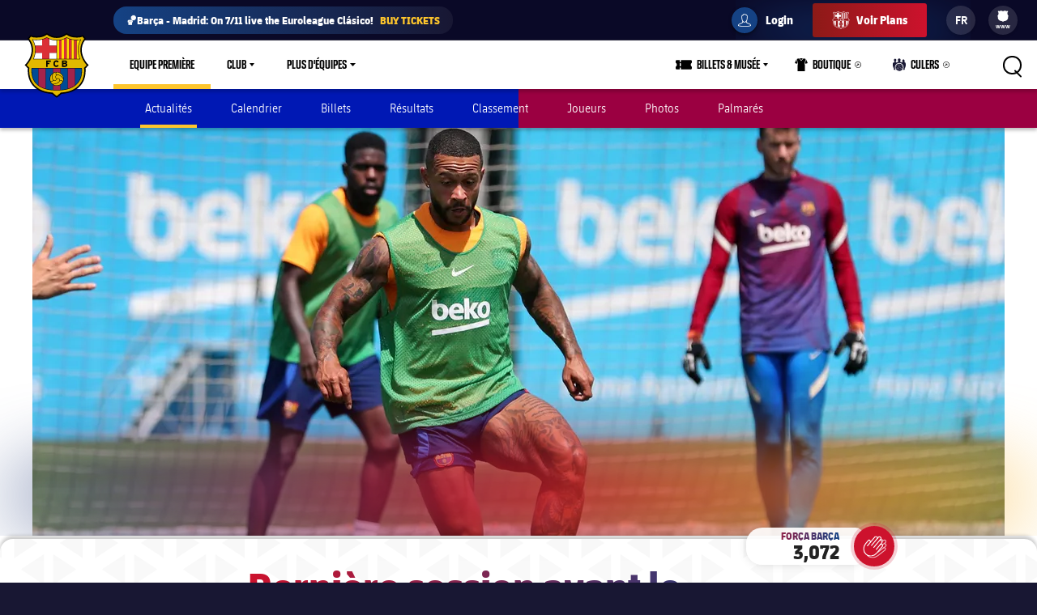

--- FILE ---
content_type: text/html;charset=utf-8
request_url: https://www.fcbarcelona.fr/fr/football/equipe-premiere/actualites/2616796/derniere-session-avant-le-deplacement-a-getafe
body_size: 37059
content:
<!DOCTYPE html>

<html lang="fr">
<head>
    




    

    <meta name="twitter:title" content="Dernière session avant le déplacement à Getafe"/>
<meta name="twitter:card" content="summary_large_image"/>
<meta name="twitter:image" content="https://www.fcbarcelona.com/fcbarcelona/photo/2022/05/14/42474a4e-615b-48c6-a6f8-c8fe3ea86e67/2022-05-14-ENTRENO-38.JPG"/>
<meta property="og:image" content="https://www.fcbarcelona.com/fcbarcelona/photo/2022/05/14/42474a4e-615b-48c6-a6f8-c8fe3ea86e67/2022-05-14-ENTRENO-38.JPG"/>
<title>Dernière session avant le déplacement à Getafe</title>
<meta name="keywords" content="text"/>
<meta property="og:type" content="article"/>
<meta name="description" content="Les joueurs du Barça ont peaufiné les derniers détails avant la 37ème journée de Liga dimanche soir"/>
<meta name="twitter:site" content="@FCB"/>
<meta name="twitter:description" content="Les joueurs du Barça ont peaufiné les derniers détails avant la 37ème journée de Liga dimanche soir"/>
<meta property="og:title" content="Dernière session avant le déplacement à Getafe"/>
<link rel="canonical" href="https://www.fcbarcelona.fr/fr/football/equipe-premiere/actualites/2616796/derniere-session-avant-le-deplacement-a-getafe"/>
<meta property="og:description" content="Les joueurs du Barça ont peaufiné les derniers détails avant la 37ème journée de Liga dimanche soir"/>

	<meta charset="UTF-8">
	<meta http-equiv="X-UA-Compatible" content="IE=edge,chrome=1">
    <meta name="mobile-web-app-capable" content="yes">
    <meta name="apple-mobile-web-app-capable" content="yes">
    <meta name="application-name" content="Barça">
    <meta name="apple-mobile-web-app-title" content="Barça">
    <meta name="theme-color" content="#FFFFFF">
    <meta name="msapplication-navbutton-color" content="#FFFFFF">
    <meta name="apple-mobile-web-app-status-bar-style" content="black-translucent">
    <meta name="msapplication-starturl" content="/">
    <meta name="viewport" content="width=device-width, initial-scale=1, shrink-to-fit=no">
    <link rel="manifest" href="/resources/v3.1.12-7368/manifest.json">

    <!-- Set resource version variable on window -->
    <script>
        window.RESOURCE_VERSION = 'v3.1.12-7368';
        console.info( `%c Version: ${ window.RESOURCE_VERSION } `, "background-color: #cd122d; color: #ffffff;" );
    </script>
    <script>window.VIDEO_PERSONALISATION_ENABLED = 'true'</script>
    <script>window.SALESFORCE_SSO = 'true'</script>
    <script>window.OTT_REQUEST = 'web'</script>
    <script>window.FLOW_ID_FREE_VIDEO_MODAL_REGISTER = 'register'</script>
    <script>window.FLOW_ID_FREE_VIDEO_MODAL_LOGIN = 'login'</script>
    <script>window.FLOW_ID_PREMIUM_VIDEO_MODAL_SUBSCRIBE = 'culerspremium'</script>
    <script>window.FLOW_ID_PREMIUM_VIDEO_MODAL_LOGIN = 'login'</script>
    <script>window.TICKET_URL = 'https://frmforms.fcbarcelona.com/entradas-futbol-reg-'</script>
    <script>window.ICONS = 'https://fcbarcelona-static-files.s3.us-east-1.amazonaws.com/icons'</script>
    <script>window.CHECKOUT = 'https://checkout.fcbarcelona.com/c/pay/cs_live_b1JkmH0v2acHDsITwWkhA6SeGfH1aU97x6yEkl8RFXCXPmiPg6PBCI3c3x#fid1d2BpamRhQ2prcSc%[base64]%2FcXdwYHgl'</script>

    <link rel="icon" sizes="192x192" type="image/png" href="/resources/v3.1.12-7368/i/icons/android-icon-192x192.png">

	<link rel="apple-touch-icon-precomposed" sizes="57x57" href="/resources/v3.1.12-7368/i/icons/apple-touch-icon-57x57.png" />
	<link rel="apple-touch-icon-precomposed" sizes="60x60" href="/resources/v3.1.12-7368/i/icons/apple-touch-icon-60x60.png" />
	<link rel="apple-touch-icon-precomposed" sizes="72x72" href="/resources/v3.1.12-7368/i/icons/apple-touch-icon-72x72.png" />
	<link rel="apple-touch-icon-precomposed" sizes="76x76" href="/resources/v3.1.12-7368/i/icons/apple-touch-icon-76x76.png" />
	<link rel="apple-touch-icon-precomposed" sizes="114x114" href="/resources/v3.1.12-7368/i/icons/apple-touch-icon-114x114.png" />
	<link rel="apple-touch-icon-precomposed" sizes="120x120" href="/resources/v3.1.12-7368/i/icons/apple-touch-icon-120x120.png" />
	<link rel="apple-touch-icon-precomposed" sizes="144x144" href="/resources/v3.1.12-7368/i/icons/apple-touch-icon-144x144.png" />
	<link rel="apple-touch-icon-precomposed" sizes="152x152" href="/resources/v3.1.12-7368/i/icons/apple-touch-icon-152x152.png" />

	<link rel="icon" type="image/png" href="/resources/v3.1.12-7368/i/favicon/favicon-196x196.png" sizes="196x196" />

	<link rel="icon" type="image/png" href="/resources/v3.1.12-7368/i/favicon/favicon-16x16.png" sizes="16x16" />
	<link rel="icon" type="image/png" href="/resources/v3.1.12-7368/i/favicon/favicon-32x32.png" sizes="32x32" />
	<link rel="icon" type="image/png" href="/resources/v3.1.12-7368/i/favicon/favicon-96x96.png" sizes="96x96" />
	<link rel="icon" type="image/png" href="/resources/v3.1.12-7368/i/favicon/favicon-128x128.png" sizes="128x128" />
	<link rel="shortcut icon" href="/resources/v3.1.12-7368/i/favicon/favicon.ico" />

	

    <link rel="amphtml" href="https://www.fcbarcelona.fr/fr/actualites/2616796/derniere-session-avant-le-deplacement-a-getafe/amp">

	

<link rel="preload" href="/resources/v3.1.12-7368/fonts/FC_BARCELONA-Regular.woff2" as="font" crossorigin>
<link rel="preload" href="/resources/v3.1.12-7368/fonts/FC_BARCELONA-Bold.woff2" as="font" crossorigin>
<link rel="preload" href="/resources/v3.1.12-7368/fonts/FC_BARCELONA-Semibold.woff2" as="font" crossorigin>
<link rel="preload" href="/resources/v3.1.12-7368/fonts/FC_BARCELONA-Light.woff2" as="font" crossorigin>
<link rel="preload" href="/resources/v3.1.12-7368/fonts/FC_BARCELONA-Extrabold.woff2" as="font" crossorigin>
<link rel="preload" href="/resources/v3.1.12-7368/fonts/FC_BARCELONACONDENSEDPRO-Regular.woff2" as="font" crossorigin>
<link rel="preload" href="/resources/v3.1.12-7368/fonts/FC_BARCELONACONDENSEDPRO-Bold.woff2" as="font" crossorigin>
<link rel="preload" href="/resources/v3.1.12-7368/fonts/FC_BARCELONACONDENSEDPRO-Semibold.woff2" as="font" crossorigin>
<link rel="preload" href="/resources/v3.1.12-7368/fonts/FC_BARCELONACONDENSEDPRO-Light.woff2" as="font" crossorigin>
<link rel="preload" href="/resources/v3.1.12-7368/fonts/FC_BARCELONACONDENSEDPRO-condensed-Extrabold.woff2" as="font" crossorigin>

<style>

@font-face {
    font-family: fcb-bold;
    src: url('/resources/v3.1.12-7368/fonts/FC_BARCELONA-Bold.eot');
    src: url('/resources/v3.1.12-7368/fonts/FC_BARCELONA-Bold.woff2') format('woff2'), url('/resources/v3.1.12-7368/fonts/FC_BARCELONA-Bold.woff') format('woff'), url('/resources/v3.1.12-7368/fonts/FC_BARCELONA-Bold.ttf') format('truetype'), url('/resources/v3.1.12-7368/fonts/FC_BARCELONA-Bold.svg') format('svg');
    font-weight: normal;
    font-style: normal;
}

@font-face {
    font-family: fcb-extra-bold;
    src: url('/resources/v3.1.12-7368/fonts/FC_BARCELONA-Extrabold.eot');
    src: url('/resources/v3.1.12-7368/fonts/FC_BARCELONA-Extrabold.woff2') format('woff2'), url('/resources/v3.1.12-7368/fonts/FC_BARCELONA-Extrabold.woff') format('woff'), url('/resources/v3.1.12-7368/fonts/FC_BARCELONA-Extrabold.ttf') format('truetype'), url('/resources/v3.1.12-7368/fonts/FC_BARCELONA-Extrabold.svg') format('svg');
    font-weight: normal;
    font-style: normal;
}

@font-face {
    font-family: fcb-light;
    src: url('/resources/v3.1.12-7368/fonts/FC_BARCELONA-Light.eot');
    src: url('/resources/v3.1.12-7368/fonts/FC_BARCELONA-Light.woff2') format('woff2'), url('/resources/v3.1.12-7368/fonts/FC_BARCELONA-Light.woff') format('woff'), url('/resources/v3.1.12-7368/fonts/FC_BARCELONA-Light.ttf') format('truetype'), url('/resources/v3.1.12-7368/fonts/FC_BARCELONA-Light.svg') format('svg');
    font-weight: normal;
    font-style: normal;
}

@font-face {
    font-family: fcb-semi-bold;
    src: url('/resources/v3.1.12-7368/fonts/FC_BARCELONA-Semibold.eot');
    src: url('/resources/v3.1.12-7368/fonts/FC_BARCELONA-Semibold.woff2') format('woff2'), url('/resources/v3.1.12-7368/fonts/FC_BARCELONA-Semibold.woff') format('woff'), url('/resources/v3.1.12-7368/fonts/FC_BARCELONA-Semibold.ttf') format('truetype'), url('/resources/v3.1.12-7368/fonts/FC_BARCELONA-Semibold.svg') format('svg');
    font-weight: normal;
    font-style: normal;
}

@font-face {
    font-family: fcb-regular;
    src: url('/resources/v3.1.12-7368/fonts/FC_BARCELONA-Regular.eot');
    src: url('/resources/v3.1.12-7368/fonts/FC_BARCELONA-Regular.woff2') format('woff2'), url('/resources/v3.1.12-7368/fonts/FC_BARCELONA-Regular.woff') format('woff'), url('/resources/v3.1.12-7368/fonts/FC_BARCELONA-Regular.ttf') format('truetype'), url('/resources/v3.1.12-7368/fonts/FC_BARCELONA-Regular.svg') format('svg');
    font-weight: normal;
    font-style: normal;
}

@font-face {
    font-family: fcb-condensed-bold;
    src: url('/resources/v3.1.12-7368/fonts/FC_BARCELONACONDENSEDPRO-Bold.eot');
    src: url('/resources/v3.1.12-7368/fonts/FC_BARCELONACONDENSEDPRO-Bold.woff2') format('woff2'), url('/resources/v3.1.12-7368/fonts/FC_BARCELONACONDENSEDPRO-Bold.woff') format('woff'), url('/resources/v3.1.12-7368/fonts/FC_BARCELONACONDENSEDPRO-Bold.ttf') format('truetype'), url('/resources/v3.1.12-7368/fonts/FC_BARCELONACONDENSEDPRO-Bold.svg') format('svg');
    font-weight: normal;
    font-style: normal;
}

@font-face {
    font-family: fcb-condensed-extra-bold;
    src: url('/resources/v3.1.12-7368/fonts/FC_BARCELONACONDENSEDPRO-Extrabold.eot');
    src: url('/resources/v3.1.12-7368/fonts/FC_BARCELONACONDENSEDPRO-Extrabold.woff2') format('woff2'), url('/resources/v3.1.12-7368/fonts/FC_BARCELONACONDENSEDPRO-Extrabold.woff') format('woff'), url('/resources/v3.1.12-7368/fonts/FC_BARCELONACONDENSEDPRO-Extrabold.ttf') format('truetype'), url('/resources/v3.1.12-7368/fonts/FC_BARCELONACONDENSEDPRO-Extrabold.svg') format('svg');
    font-weight: normal;
    font-style: normal;
}

@font-face {
    font-family: fcb-condensed-light;
    src: url('/resources/v3.1.12-7368/fonts/FC_BARCELONACONDENSEDPRO-Light.eot');
    src: url('/resources/v3.1.12-7368/fonts/FC_BARCELONACONDENSEDPRO-Light.woff2') format('woff2'), url('/resources/v3.1.12-7368/fonts/FC_BARCELONACONDENSEDPRO-Light.woff') format('woff'), url('/resources/v3.1.12-7368/fonts/FC_BARCELONACONDENSEDPRO-Light.ttf') format('truetype'), url('/resources/v3.1.12-7368/fonts/FC_BARCELONACONDENSEDPRO-Light.svg') format('svg');
    font-weight: normal;
    font-style: normal;
}

@font-face {
    font-family: fcb-condensed-semi-bold;
    src: url('/resources/v3.1.12-7368/fonts/FC_BARCELONACONDENSEDPRO-Semibold.eot');
    src: url('/resources/v3.1.12-7368/fonts/FC_BARCELONACONDENSEDPRO-Semibold.woff2') format('woff2'), url('/resources/v3.1.12-7368/fonts/FC_BARCELONACONDENSEDPRO-Semibold.woff') format('woff'), url('/resources/v3.1.12-7368/fonts/FC_BARCELONACONDENSEDPRO-Semibold.ttf') format('truetype'), url('/resources/v3.1.12-7368/fonts/FC_BARCELONACONDENSEDPRO-Semibold.svg') format('svg');
    font-weight: normal;
    font-style: normal;
}

@font-face {
    font-family: fcb-condensed-regular;
    src: url('/resources/v3.1.12-7368/fonts/FC_BARCELONACONDENSEDPRO-Regular.eot');
    src: url('/resources/v3.1.12-7368/fonts/FC_BARCELONACONDENSEDPRO-Regular.woff2') format('woff2'), url('/resources/v3.1.12-7368/fonts/FC_BARCELONACONDENSEDPRO-Regular.woff') format('woff'), url('/resources/v3.1.12-7368/fonts/FC_BARCELONACONDENSEDPRO-Regular.ttf') format('truetype'), url('/resources/v3.1.12-7368/fonts/FC_BARCELONACONDENSEDPRO-Regular.svg') format('svg');
    font-weight: normal;
    font-style: normal;
}
</style>

	

<link rel="stylesheet" href="/resources/v3.1.12-7368/styles/screen.min.css" />
<div class="simple-embed js-simple-embed">
	<style> 
html {opacity: 1!important;}
[data-menu-origin-type="Barça Teams"] .mega-dropdown__column:last-child, [data-menu-origin-type="Més equips"] .mega-dropdown__column:last-child, [data-menu-origin-type="Más equipos"] .mega-dropdown__column:last-child  {border-left: .1rem solid #29283d;}
/*.js-middle-navigation-menu-item:nth-child(4) {display: none!important;}*/
.content-popup, .modal {z-index: 100;}
.fromhome {color: #154284;background: #FFCA00;padding: 0 8px;border-radius: 4px;margin-left: 6px;font-size: 1.2rem;font-style: italic;text-decoration: none;} 
span.fromhome:hover {text-decoration: none;} 
@media (max-width: 840px){
    .fromhome {color: #D31138;background: #fff;}    
}
</style>

</div>

<div class="simple-embed js-simple-embed">
	<style>
  .footer-sponsors__sponsor--ambilight svg,
  .marketing-partners__logo--ambilight
  {background:url(https://www.fcbarcelona.com/fcbarcelona/photo/2023/05/25/8121b111-9451-4c2e-a380-876bb0085c66/logo-ambilight.svg
) no-repeat center;background-size:contain;}
  .marketing-partners__logo--ambilight {width:11rem;}
  @media (max-width:1025px) {
    .footer-sponsors__sponsor--ambilight {width:20%;}
    .marketing-partners__logo--ambilight {width:11rem;}
  }
  @media (max-width:640px) {
    .footer-sponsors__sponsor--ambilight {width:27%;}
    .marketing-partners__logo--ambilight {width:8rem;}
  }
</style>
</div>

<div class="simple-embed js-simple-embed">
	<style>
	.middle-navigation__item--active .middle-navigation__icon-arrow {display:none;}
</style>
</div>


    











<script type="application/ld+json">
    {
        "@context": "http://schema.org",
        "@type": "Organization",
        "name": "FC Barcelona",
        "logo": "https://www.fcbarcelona.fr/resources/v3.1.12-7368/i/elements/fcb-meta-logo.png",
        "url" : "https://www.fcbarcelona.fr",
        "sameAs": [
            "https://www.facebook.com/fcbarcelona",
            "https://twitter.com/FCBarcelona_fr",
            "http://instagram.com/fcbarcelona",
            "https://www.youtube.com/fcbarcelona",
            "https://plus.google.com/116151548242653888082/posts",
            "https://www.linkedin.com/company-beta/37347/",
            "https://www.pinterest.es/fcbarcelona/"
        ],
        "address": {
            "@type": "PostalAddress",
            "addressLocality": "Barcelona, Espagne",
            "postalCode": "08028",
            "streetAddress": "C. d'Aristides Maillol, 12"
        }
    }
</script>














    <script type="application/ld+json">
    {
        "@context": "http://schema.org",
        "@type": "NewsArticle",
        "mainEntityOfPage": {
            "@type": "Webpage",
            "@id": "https://www.fcbarcelona.fr"
        },
        "headline": "Dernière session avant le déplacement à Getafe",
        "description": "Les joueurs du Barça ont peaufiné les derniers détails avant la 37ème journée de Liga dimanche soir",
        "author": {
            "name": "FC Barcelona"
        },
        "publisher": {
            "name": "FC Barcelona",
            "@type": "Organization",
            "logo": {
                "@type": "ImageObject",
                "url": "https://www.fcbarcelona.fr/resources/v3.1.12-7368/i/elements/fcb-crest.png"
            }
        },
        "datePublished": "2022-05-14",
        "timeRequired": "P1M",
        "image": "            https://www.fcbarcelona.com/photo-resources/2022/05/14/42474a4e-615b-48c6-a6f8-c8fe3ea86e67/2022-05-14-ENTRENO-38.JPG?width=312&height=184
",
        "url": "https://www.fcbarcelona.fr/fr/football/equipe-premiere/actualites/2616796/derniere-session-avant-le-deplacement-a-getafe"
    }
    </script>


                <link rel="alternate" href="https://www.fcbarcelona.jp/ja/news/2616796/" hreflang="ja">


                <link rel="alternate" href="https://www.fcbarcelona.com/en/news/2616796/final-session-before-getafe" hreflang="en">

                <link rel="alternate" href="https://www.fcbarcelona.com/en/news/2616796/final-session-before-getafe" hreflang="x-default" />

                <link rel="alternate" href="https://www.fcbarcelona.fr/fr/actualites/2616796/derniere-session-avant-le-deplacement-a-getafe" hreflang="fr">


                <link rel="alternate" href="https://www.fcbarcelona.cat/ca/noticies/2616796/darrera-sessio-abans-de-visitar-el-getafe" hreflang="ca">


                <link rel="alternate" href="https://www.fcbarcelona.es/es/noticias/2616796/ultima-sesion-antes-de-visitar-al-getafe" hreflang="es">


    
    
<script src="//translations.platform.pulselive.com/fcbarcelona/fr.js" charset="UTF-8"></script><script>
    window['gtag_enable_tcf_support'] = true;
</script>
<script>
    // eslint-disable-next-line no-unused-vars
    var ANALYTICS_HELPER = (function( ) {

        var teamTypeTranslations = {
            'barca-b': 'Barca B',
            'womens-football': 'Femeni',
            'womens': 'Femeni',
            'women': 'Femeni',
            'femeni-a': 'Femeni',
            'femenino-a': 'Femeni',
            'football-feminin': 'Femeni',
            'fc-barcelona-u19a': 'Juvenil A',
            'fc-barcelona-u19b': 'Juvenil B',
            'juvenil-a': 'Juvenil A',
            'juvenil-b': 'Juvenil B',
            'primer-equip': 'Primer equip',
            'primer-equipo': 'Primer equip',
            'first-team': 'Primer equip',
            'formatiu-femeni': 'Formatiu',
            'formativo-femenino': 'Formatiu',
            'formatiu-masculi': 'Formatiu',
            'formativo-masculino': 'Formatiu',
            'barca-youth': 'Formatiu'
        };

        var sportTranslations = {
            'basketball': 'Basquet',
            'handball': 'Handbol',
            'futsal': 'Futsal',
            'roller-hockey': 'Hoquei patins',
            'football': 'Futbol'
        };

        var TABLET_BREAKPOINT = 840;
        var PHABLET_BREAKPOINT = 640;
        var ONE_SECOND_IN_MS = 1000;
        var ONE_MINUTE_IN_SECS = 60;
        var ONE_HOUR_IN_MINS = 60;
        var ONE_DAY_IN_HOURS = 24;
        var COOKIE_AUTH_NAME = 'fcb-sso-identity';
        var COOKIE_UUID_NAME = 'fcb-sso-uuid';
        var COOKIE_LOGIN_NAME = 'fcb-sso-login';
        var COOKIE_ENTITLEMENTS_NAME = 'fcb-sso-entitlements';
        var WEBVEW_COOKIE_NAME = 'webviewCookie';

        var USER_TYPE = {
            NOT_LOGGED_IN: 'general',
            REGISTERED: 'fan',
            SUBSCRIBED: 'subscriptor' 
        };

        var SUBSCRIPTION_TYPE = {
            FREE: 'barca tv free',
            PREMIUM: 'premium'
        };

        window.eventListToTracking = [];
        window.eventListSent = [];

        var fireAnalyticsOnElement = function( evt, callback ) {
            if ( evt.which === CONSTANTS.KEY_CODES.ENTER || evt.type === 'click' ) {
                var type = evt.currentTarget.getAttribute( 'data-analytics-type' );
                var section = evt.currentTarget.getAttribute( 'data-analytics-section' );
                var event = evt.currentTarget.getAttribute( 'data-analytics-event' );

                eventosDTM( type, section, event );
            }
        };

        var addEventListeners = function ( elements ) {
            var typesToUse = [ 'click', 'keypress' ];

            /*
             * Allows us to call this method dynamically. For _ rendered HTML, pass in the newly created elements to check
             * whether any listeners need adding. Example is in article-modal.js
             */
            if ( typeof elements === 'undefined' ) {
                elements = document.querySelectorAll( '[data-analytics="true"]' );
            }

            // if analytics have already been initialized, don't do it twice
            var els = [].slice.call(elements).filter( function( el ) {
                return el.getAttribute( 'data-analytics-initialised' ) !== 'true';
            } );

            for ( var i = 0; i < els.length; i++ ) {
                (function () {
                    for ( var j = 0; j < typesToUse.length; j++ ) {
                        els[ i ].addEventListener( typesToUse[ j ], fireAnalyticsOnElement );
                        els[ i ].setAttribute( 'data-analytics-initialised', 'true' );
                    }
                })();
            }
        };

        var eventosDTM = function( type, section, event ) {
    		if ( typeof _satellite === 'undefined' ) {
    			return console.warn('Unable to fire analytics event, analytics disabled.');
    		}

    		_satellite.setVar({ catFCB: type, actFCB: section, labelFCB: event});
    		_satellite.track('scEvent');
        };        
        
        var eventosDTMstoriesMultiple = function( eventCategory, eventAction, eventLabel, seccio, format, storyName, storyTile ) {
            if ( typeof _satellite === 'undefined' ) {
                return console.warn('Unable to fire analytics event, analytics disabled.');
            }

            var objEvento = {
                key : Date.now().toString() + (Math.floor(Math.random() * 9999999999) + 1).toString(),
                catFCB: eventCategory,
                actFCB: eventAction,
                labelFCB: eventLabel,
                sectionFCB: seccio,
                sTypeFCB: format,
                sNameFCB: storyName,
                sTileFCB: storyTile 
           };
            window.eventListToTracking.push(objEvento);
           _satellite.track('scEventListStories');
        };

        var eventosDTMmultiple = function( type, section, event ) {
            if ( typeof _satellite === 'undefined' ) {
                return console.warn('Unable to fire analytics event, analytics disabled.');
            }

            var objEvento = {
                key : Date.now().toString() + (Math.floor(Math.random() * 9999999999) + 1).toString(),
                catFCB: type,
                actFCB: section,
                labelFCB: event
            };
            window.eventListToTracking.push(objEvento);
            _satellite.track('scEventList');
        };

        var eventosDTMstories = function( eventCategory, eventAction, eventLabel, seccio, format, storyName, storyTile ) {
            if ( typeof _satellite === 'undefined' ) {
                return console.warn('Unable to fire analytics event, analytics disabled.');
            }

          _satellite.setVar({
                catFCB: eventCategory,
                actFCB: eventAction,
                labelFCB: eventLabel,
                sectionFCB: seccio,
                sTypeFCB: format,
                sNameFCB: storyName,
                sTileFCB: storyTile
            });
           _satellite.track('scEventStories');
       }

        var generateDataLayer = function ( analyticsModel ) {
            var contingut = {
                acces: 'general'
            }
            if ( analyticsModel.seccio ) {
                contingut.seccio = analyticsModel.seccio;
            };
            if ( analyticsModel.subseccio ) {
                contingut.subseccio = analyticsModel.subseccio;
            };
            return _mergeObjects( generateDefaultLayer( analyticsModel ), {
                contingut: contingut
            } );
        };

        var generateNewsDataLayer = function ( analyticsModel, isModal ) {
            var tags = _getTags(analyticsModel.tags);
            var newsDataLayer = _mergeObjects(generateDefaultLayer(analyticsModel), {
                contingut: {
                    seccio: _getSection('news', tags),
                    subseccio: _getSubSection(tags || ''),
                    format: 'noticia',
                    etiqueta: tags,
                    tempsLectura: _getReadingTime(analyticsModel.duration),
                    autor: analyticsModel.author || '',
                    dataPublicacio: _getPublishDate(analyticsModel.publishFrom),
                    destacat: analyticsModel.isFeatured || false,
                    diesDesdePublicacio: _getDaysSincePublishDate(analyticsModel.publishFrom),
                    videoPerNoticia: _getNumberOfVideosOnArticle( isModal ),
                    multimedia: _getMultimediaTypes( isModal ),
                    titol: analyticsModel.titol,
                }
            });

            var matchReference = _getMatchReference(analyticsModel.references);

            if ( matchReference ) {
                newsDataLayer.nomEvent = matchReference;
            }

            return newsDataLayer;
        };

        var generateGalleryDataLayer = function ( analyticsModel ) {
            var tags = _getTags(analyticsModel.tags);
            var galleryDataLayer = _mergeObjects(generateDefaultLayer(analyticsModel), {
                contingut: {
                    seccio: _getSection('photo-galleries', tags),
                    subseccio: _getSubSection(tags),
                    format: 'galeria'
                }
            });

            var matchReference = _getMatchReference(analyticsModel.references);

            if ( matchReference ) {
                galleryDataLayer.nomEvent = matchReference;
            }

            return galleryDataLayer;
        };

    	var generateBaseVideoDataLayer = function ( analyticsModel ) {
    		return _mergeObjects(generateDefaultLayer(analyticsModel), {
               contingut: {
                   seccio: _getSection('video')
               },
               video: {}
           });
    	};

        var generateDefaultLayer = function ( analyticsModel ) {
            var pageName = analyticsModel.pageName || window.location.href;

            var usuariVars = typeof fcbDL !== 'undefined' && Object.prototype.toString.call( fcbDL.usuari ) === '[object Object]' ? fcbDL.usuari : {};

            var userUUID = getCookie( COOKIE_UUID_NAME );
            var userLogin = getCookie( COOKIE_LOGIN_NAME );

            var model = {
                usuari: _mergeObjects( usuariVars, {
                    tipusUsuari: getUserType()
                } ),
                contingut: {
                    idioma: _getLanguage( analyticsModel.language ),
                    canal: getDeviceType(),
                    URL: window.location.href,
                    pageName: pageName,
                    error404: 'FALSE',
                    error500: 'FALSE',
                },
                ecommerce: {
                    plataforma: 'pulse',
                }
            }

            if ( analyticsModel.seccio ) {
                model.contingut.seccio = analyticsModel.seccio;
            }
            if ( analyticsModel.subseccio ) {
                model.contingut.subseccio = analyticsModel.subseccio;
            }

            if ( userUUID ) {
                var idUsuari = 'barcafans-' + userUUID;
                model.usuari.idUsuari = idUsuari;
            }

            return model;
        };

        var contentHasTag = function( tags, tagName ) {

            if ( !tags ) return false;

            return tags.some( function( tag ) {
                return tag.label === tagName;
            } );
        };

    	var generateCheckoutDataLayer = function ( analyticsModel ) {
        	if ( !analyticsModel.userEmail ) {
        	    return;
        	}

            var pageNameSplit = analyticsModel.pageName.split( '?' ) || window.location.href.split( '?' );
            var coupon = analyticsModel.couponId !== null ? 'eVar27=' + analyticsModel.couponId + '|' : '';
            var checkoutDataLayer = _mergeObjects(generateDefaultLayer(analyticsModel), {
                usuari: {
                    tipusUsuari: 'subscriptor',
                    tipusSubscripcio: 'premium',
                    email: analyticsModel.userEmail
                },
                contingut: {
                    pageName: pageNameSplit[0],
                    URL: analyticsModel.pageName || window.location.href,
                    categoriaSite: 'Checkout-Premium',
                    idioma: analyticsModel.language ? analyticsModel.language.toUpperCase() : 'EN',
                    canal: 'desktop',
                    error404: 'FALSE',
                    error500: 'FALSE'
                },
                ecommerce: {
                    plataforma: 'stripe',
                    preuOriginal: analyticsModel.originalPrice,
                    metodoPago: analyticsModel.paymentMethod,
                    producto:  [ 'culers;PMAnnual;1;' + analyticsModel.originalPrice + ';;' + coupon + 'evar115=false' ],
                    tpvType: 'stripe',
                    transactionId: analyticsModel.transactionId
                }
            });

            return checkoutDataLayer;
    	};

        var generateVideoDataLayer = function ( analyticsModel ) {
            var tags = _getTags(analyticsModel.tags);
            var unknown = 'No informat';
            var videoDataLayer = _mergeObjects(generateDefaultLayer(analyticsModel), {
                contingut: {
                    seccio: _getSection('video'),
                    subseccio: _getVideoSubsection( analyticsModel.tags ),
                    etiqueta: tags,
                    acces: _getEntitlement( analyticsModel.tags )
                }
            });

            videoDataLayer.video = {
                name: analyticsModel.title,
                id: analyticsModel.id,
                audio: unknown,
                duracio: contentHasTag( analyticsModel.tags, 'content-type-video--live' ) ? 'live' : analyticsModel.duration || unknown,
                streaming: contentHasTag( analyticsModel.tags, 'content-type-video--live' ) ? 'live' : 'on demand',
                playerQuality: unknown,
                dataEvent: new Date().toDateString() || unknown,
                dataPublicacio: _getPublishDate(analyticsModel.publishFrom) || unknown,
                diesDesdePublicacio: contentHasTag( analyticsModel.tags, 'content-type-video--live' ) ? 'zero' : _getDaysSincePublishDate(analyticsModel.publishFrom) || unknown,
                relacionat: analyticsModel.viaRelatedContent + '' || 'false',
                competicio: _getCompetitionId(analyticsModel.references),
                categoria: _getTags(analyticsModel.tags),
                suscripcio: getVideoEntitlement( analyticsModel.tags ),
                temporada: unknown
            }

            return videoDataLayer;
        };

        var getVideoEntitlement = function( tags = [] ) {
            var returnTagLabel = 'obert';
            for ( var i = 0; i < tags.length; i++ ) {
                var tag = tags[ i ];

                if ( !tag.label ) {
                    continue;
                }

                if ( tag.label === 'entitlement-type-premium' ) {
                    return 'paid';
                } else if ( tag.label === 'entitlement-type-barca-fans' ) {
                    returnTagLabel = 'registre';
                }
            }

            return returnTagLabel;
        };

        var getParam = function ( name ) {

            name = name.replace(/[\[]/, '\\\[').replace(/[\]]/, '\\\]');
            var regexS = '[\\?&]' + name + '=([^&#]*)';
            var regex = new RegExp(regexS);
            var results = regex.exec(window.location.search);
            if ( results === null ) {
                return '';
            }
            return decodeURIComponent(results[ 1 ].replace(/\+/g, ' '));
        }

        var getDeviceType = function () {

            var webviewCookie = getCookie( WEBVEW_COOKIE_NAME );

            if (getParam('canal') === 'web-view' || getParam('webview') === 'true' || webviewCookie) {
                return 'app-webview';
            } else if (getParam('canal') === 'MainApp') {
                return 'Main App';
            } else if (getParam('canal') === 'app-socis') {
                return 'Socis App';
            } else if ( window.innerWidth <= TABLET_BREAKPOINT && window.innerWidth >= PHABLET_BREAKPOINT ) {
                return 'tablet';
            } else if ( window.innerWidth <= PHABLET_BREAKPOINT ) {
                return 'mobile';
            } else {
                return 'desktop';
            }
        };

        var getDobDetails = function getDobDetails( dobString ) {
            if ( dobString ) {
                var birthDate = new Date( dobString );
                var birthYear = birthDate.getFullYear();
                if ( !isNaN( birthYear ) ) {
                    var ONE_YEAR = 3.154e+10;
                    return {
                        birthYear,
                        age: Math.floor( ( Date.now() - birthDate.getTime() ) / ONE_YEAR )
                    };
                }
            }
        };

        var getCookie = function( name ) {
            var reg = new RegExp(name + "=([^;]+)");
            var value = reg.exec(document.cookie);
            return (value != null) ? unescape(value[1]) : null;
        }

        var getUserType = function () {
            if ( getCookie( COOKIE_AUTH_NAME ) ) {
                var entitlementsCookie = getCookie( COOKIE_ENTITLEMENTS_NAME );
                if ( entitlementsCookie && entitlementsCookie !== 'false' ) {
                    return USER_TYPE.SUBSCRIBED;
                }
                return USER_TYPE.REGISTERED;
            }
            return USER_TYPE.NOT_LOGGED_IN;
        }

        var _getDaysSincePublishDate = function ( publishFrom ) {
            var publishDate = publishFrom || 0;

            return Math.floor((new Date() - new Date(publishDate)) / (ONE_SECOND_IN_MS * ONE_MINUTE_IN_SECS * ONE_HOUR_IN_MINS * ONE_DAY_IN_HOURS));
        };

        var _getEntitlement = function ( tags ) {
            if (contentHasTag( tags, 'entitlement-type-barca-fans' )) {
                return 'registre';
            } else if (contentHasTag( tags, 'entitlement-type-premium' )) {
                return 'paid';
            }

            return 'general';
        };

        var _getLanguage = function ( language ) {
            var lang = language || 'en';
            return lang === 'ja' ? 'JP' : lang.toUpperCase();
        };

        var _getCompetitionId = function ( references ) {
            var refs = references || [];

            var competititionId = refs.find(function (reference) {
                var type = reference.contentReference ? reference.contentReference.contentType : reference.type;
                return type === 'FOOTBALL_COMPETITION';
            });

            if ( competititionId ) {
                return competititionId.contentReference ? competititionId.contentReference.reference : competititionId.id;
            }

            return 'No informat';
        };

        var _getMatchReference = function ( references ) {
            var refs = references || [];
            var matchReference = refs.find(function (reference) {
                return reference.contentReference === 'FOOTBALL_FIXTURE';
            });

            if ( matchReference ) {
                return matchReference.reference;
            }

            return null;
        };

        var _getNumberOfVideosOnArticle = function ( isModal ) {
            var articleCls = isModal ? '.article-modal' : '.article';
            var numberOfVideos = document.querySelectorAll(articleCls + ' [data-widget="video-player-embeddable"]').length;
            return numberOfVideos === 0 ? 'zero' : numberOfVideos;
        };

        var _getMultimediaTypes = function ( isModal ) {
            var articleCls = isModal ? '.article-modal' : '.article';
            var hasVideos = document.querySelector(articleCls + ' [data-widget="video-player-embeddable"]') !== null;
            var hasPhotos = document.querySelector(articleCls + ' .embeddable-photo') !== null;
            var multimedia = hasVideos ? 'videos' : '';
            if ( hasPhotos && hasVideos ) {
                return 'fotos | videos';
            }

            return hasPhotos ? 'fotos' : multimedia;
        };

        var _getPublishDate = function ( publishFrom ) {
            return new Date(publishFrom || 0).toDateString();
        };

        var _getReadingTime = function ( duration ) {
            return Math.floor((duration || 0) / ONE_MINUTE_IN_SECS);
        };

        var _getSection = function ( type, tagString ) {
            if ( type === 'video' ) {
                return "barca tv";
            } else if ( window.coreFCBDL && coreFCBDL.contingut.seccio ) {
                return coreFCBDL.contingut.seccio;
            } else if ( tagString ) {
                return _getCategoryByTag( tagString, sportTranslations );
            }
        };

        var _getSubSection = function ( tagString ) {
            return _getCategoryByTag( tagString, teamTypeTranslations );
        };

        var _getCategoryByTag = function ( tagString, tagGroup ) {
            var tags = tagString.split( '|' );
            for ( var i = 0; i < tags.length; i++ ) {
                var category = tags[ i ].replace( 'content-category-', '' );
                if ( tagGroup[ category ] ) {
                    return tagGroup[ category ];
                }
            }
        };

        var _getTags = function ( tagsArray ) {
            var tags = tagsArray || [];

            if ( tags.length === 1 ) {
                return tags[ 0 ].label;
            }

            return tags.map(function ( tag ) {
                return tag.label;
            }).join('|').trim();
        };

        var _getTagCategories = function ( tagsArray ) {

            if ( !tagsArray || tagsArray.length === 0 ) {
                return '';
            }

            var tagCategories = [];

            for ( var i = 0; i < tagsArray.length; i++ ) {
                if ( tagsArray[ i ].label.indexOf('content-category') !== -1 ) {
                    tagCategories.push(tagsArray[ i ].label);
                }
            }

            return tagCategories.join('|');
        };

        var _getVideoSubsection = function( tagsArray ) {

            if ( !tagsArray || tagsArray.length === 0 ) {
                return '';
            }

            var subsectionPrefix = 'ott-subsection-';
            for ( var i = 0; i < tagsArray.length; i++ ) {
                if ( tagsArray[ i ].label.indexOf( subsectionPrefix ) === 0 ) {
                    return tagsArray[ i ].label.replace( subsectionPrefix, '' );
                }
            }
            return '';
        };

        var _mergeObjects = function ( baseObject, roofObject ) {
            var baseKeys = Object.keys(baseObject);
            if ( _isPlainObject( baseObject ) && _isPlainObject( roofObject ) ) {
                for ( var i = 0; i < baseKeys.length; i++ ) {
                    var key = baseKeys[ i ];

                    if ( !roofObject.hasOwnProperty(key) ) {
                        roofObject[ key ] = baseObject[ key ];
                    } else {
                        roofObject[ key ] = _mergeObjects( baseObject[ key ], roofObject[ key ] );
                    }
                }
            }

            return roofObject;
        };

        var _isPlainObject = function (obj) {
            return Object.prototype.toString.call(obj) === '[object Object]';
        };

        var _tagsContains = function ( tags, tagsToMatch ) {
            for ( var i = 0; i < tagsToMatch.length; i++ ) {

                if ( tags.includes(tagsToMatch[ i ]) ) {
                    return true;
                }
            }

            return false;
        };

        return {
            addEventListeners: addEventListeners,
            fireAnalyticsOnElement: fireAnalyticsOnElement,
            eventosDTM: eventosDTM,
            eventosDTMmultiple: eventosDTMmultiple,
            eventosDTMstories: eventosDTMstories,
            eventosDTMstoriesMultiple: eventosDTMstoriesMultiple,
            generateDataLayer: generateDataLayer,
            generateBaseVideoDataLayer: generateBaseVideoDataLayer,
            generateSportDataLayer: generateDefaultLayer,
            generateNewsDataLayer: generateNewsDataLayer,
            generateGalleryDataLayer: generateGalleryDataLayer,
            generateCheckoutDataLayer: generateCheckoutDataLayer,
            generateVideoDataLayer: generateVideoDataLayer,
            generateDefaultLayer: generateDefaultLayer,
            getDeviceType: getDeviceType,
            getDobDetails: getDobDetails,
            getUserType: getUserType,
            CONSTANTS: {
                USER_TYPE: USER_TYPE,
                SUBSCRIPTION_TYPE: SUBSCRIPTION_TYPE
            }
        };

    })();
</script>

<!-- Adobe Tag Manager -->
<script>
    //prehiding snippet for Adobe Target with asynchronous Launch deployment
    (function(g,b,d,f){var ci=b.cookie.indexOf("CookieConsent");if(ci>-1){if(b.cookie.slice(ci).split(";")[0].indexOf("statistics:true")>-1){(function(a,c,d){if(a){var e=b.createElement("style");e.id=c;e.innerHTML=d;a.appendChild(e);}})(b.getElementsByTagName("head")[0],"at-body-style",d);setTimeout(function(){var a=b.getElementsByTagName("head")[0];if(a){var c=b.getElementById("at-body-style");c&&a.removeChild(c);}},f);}}})(window,document,"body {opacity: 0 !important}",3e3);

    var adobeScript = document.createElement('script');
    adobeScript.type = 'text/javascript';
    adobeScript.async = true;
    adobeScript.src = "//assets.adobedtm.com/launch-EN34cf030df5534d6395af8319e4d4561c.min.js";
    document.getElementsByTagName('head')[0].appendChild( adobeScript );

    var sectionOverride, subsectionOverride;
    if( document.head && document.head.querySelector ) {
        var sectionTag = document.head.querySelector( 'meta[name="analytics:section"]' );
        if ( sectionTag && sectionTag.getAttribute( 'content' ) ) {
            sectionOverride = sectionTag.getAttribute( 'content' );
        }
        sectionTag = document.head.querySelector( 'meta[name="analytics:subsection"]' );
        if ( sectionTag && sectionTag.getAttribute( 'content' ) ) {
            subsectionOverride = sectionTag.getAttribute( 'content' );
        }
    }

    try {
        fcbDL = ANALYTICS_HELPER.generateSportDataLayer( {
            language: "fr",
            seccio: sectionOverride || "Futbol",
            subseccio: subsectionOverride || "Primer equip"
        } );
    } catch (err) {
        fcbDL = ANALYTICS_HELPER.generateDefaultLayer( {
            language: 'fr',
            seccio: sectionOverride,
            subseccio: subsectionOverride
        } );
        console.warn('Unable to create fcbDL object', err);
    }

    window.coreFCBDL = fcbDL;

    // Adds user's unique ID to the end of an href so they can be tracked across Barca properties
    setTimeout( function() {

        var barcaDomains = [
            "dev-fcb-en.pulselive.com",
            "test-fcb-en.pulselive.com",
            "fcbarcelona.com",
            "fcbarcelona.cat",
            "fcbarcelona.es",
            "fcbarcelona.fr",
            "fcbarcelona.jp",
            "fcbarcelona.cn",
            "fcbarcelona.co.it",
            "fcbarcelona.co.de",
            "barcainnovationhub.com"
        ];
        var visitor = Visitor.getInstance("7BEDF655569E15537F000101@AdobeOrg", {
          trackingServer: "smetrics.fcbarcelona.com",
          trackingServerSecure: "smetrics.fcbarcelona.com",
          marketingCloudServer: "smetrics.fcbarcelona.com",
          marketingCloudServerSecure: "smetrics.fcbarcelona.com"
        });
        barcaDomains.forEach(function(domain) {
          var domainRegex = RegExp(domain);
          if (!domainRegex.test(location.hostname)) {
            hrefSelector = '[href*="' + domain + '"]';
            document.querySelectorAll(hrefSelector).forEach(function(href) {
              href.addEventListener('mousedown', function(event) {
                var destinationURLWithVisitorIDs = visitor.appendVisitorIDsTo(event.currentTarget.href)
                event.currentTarget.href = destinationURLWithVisitorIDs.replace(/MCAID%3D.*%7CMCORGID/, 'MCAID%3D%7CMCORGID');
              });
            });
          }
        });
    }, 1000);
</script>


    <script>
        if ( typeof ANALYTICS_HELPER !== 'undefined' ) {
                var pulseliveAnalyticsModel = {};

            fcbDL = ANALYTICS_HELPER.generateNewsDataLayer(pulseliveAnalyticsModel, false);
        }
    </script>



<script>

    if ( typeof ANALYTICS_HELPER !== 'undefined' ) {

            var section = 'Primer equip';

        var dataLayerObject = {
            'idioma': "fr",
            'canal': ANALYTICS_HELPER.getDeviceType(),
            'seccio': section
        };

        dataLayer = [dataLayerObject];
    }

</script>

<script>
    window.FOOTBALL_CONFIG = {};
    FOOTBALL_CONFIG.ALLOWED_COMPETITIONS = ['EU_CL','ES_PL','ES_SC','ES_JG','ES_CR','IG_CF','WO_CL','ES_PF','ES_CRA','ES_SF','IG_FW','WO_CC','EU_UC'];
    FOOTBALL_CONFIG.KNOCKOUT_COMPETITIONS = ['EU_CL','ES_SC','ES_CR','EU_SC','IG_CL','ES_JG','ES_CT','WO_CL','ES_CRA','ES_SF','EU_UC'];
    FOOTBALL_CONFIG.MATCHES_FILTER_COMPSEASONS = [501,492,490,424,491,488,461,467,513,507,473,499,520,583,556,589,724,712,828,792,776,830];
    FOOTBALL_CONFIG.PLAYER_STATS_COMPETITIONS = [2,21,23,24,25,29,3];
    FOOTBALL_CONFIG.PLAYER_STATS_COMPSEASONS = [828,792,830,829,850];
    FOOTBALL_CONFIG.IGNORED_COMPSEASONS = [270,203];
    FOOTBALL_CONFIG.CURRENT_SEASON_LABEL = "2025/2026";
    FOOTBALL_CONFIG.HOME_TEAM_IDS = [49,1890];
</script>


<div class="check-out" data-widget="checkout" data-script="fcb_sso" data-cta-class="js-premium-cta" data-product-id="Culers_Premium-80c2e15"></div>
<script id="storyteller-script" type="text/javascript" data-src="https://storyteller.azureedge.net/javascript-sdk/10.3.5/dist/storyteller.min.js" src="https://content.usestoryteller.com/javascript-sdk/10.3.5/dist/storyteller.min.js"></script>

    
<!-- Google Tag Manager -->
<script>
    (function(w,d,s,l,i){w[l]=w[l]||[];w[l].push({'gtm.start':
    new Date().getTime(),event:'gtm.js'});var f=d.getElementsByTagName(s)[0],
    j=d.createElement(s),dl=l!='dataLayer'?'&l='+l:'';j.async=true;j.src=
    'https://www.googletagmanager.com/gtm.js?id='+i+dl;f.parentNode.insertBefore(j,f);
    })(window,document,'script','dataLayer','GTM-TR7BQW');
</script>
<!-- End Google Tag Manager -->

    

    <!-- Service Worker Registration -->
    <script type="text/javascript">
        "serviceWorker" in navigator && window.addEventListener( "load" , function() {
            navigator.serviceWorker.register("/sw.js?resourcesPath=v3.1.12-7368")
            .then(
                function( e ) {
                    console.log("ServiceWorker successfully registered with scope: ",e.scope)
                },
                function( e ){
                    console.error( "ServiceWorker registration failed: ", e )
                }
            )
        });
    </script>
    
    <style>
        .mdc-breakdown,
        .mdc-leaderboard,
        .mdc-scroll-to-leaderboard {
            display: none;
        }
    
    
        .article-modal {
            z-index: 60;
        }

        .branding-bar {
            background: linear-gradient(270deg, #9b0041 0, #9b0041 48%, #0018b4 52%, #0018b4) !important;
        }
        
        .secondary-navigation-mobile__icon.secondary-navigation-mobile__icon--nextmatch.icon {
            width: 3.6rem;
        }

        @media (max-width: 640px) {
            
            .filters-mobile {
                z-index: 70;
            }
        
            .filters__container {
                z-index: 80;
            }
            
            .modal--article-open.modal-fade .filters__container {
                z-index: 60;
            }
        }
        
        @media (max-width: 840px) {
            .mobile-quick-nav__item {
                font-size: 2.1rem;
            }
        }
        
            .navigation-fixed-container--hide-secondary .navigation:after {        
            background: linear-gradient(90deg, #0018b4 50%, #9b0041 0) !important;
            
        }
        
        
    </style>

    
</head>
<body class="fcb-site">

	<!-- used on desktop -->

<div class="navigation-fixed-container  js-navigation-fixed-container mobile-message" data-script="fcb_navigation" data-widget="navigation">
    <div id="mobile-nav" class="main-mobile-navigation js-premium-check">
        <div class="main-mobile-navigation__mobile-message js-mobile-message">
            

    <div class="top-slim-message-container"
        data-widget="nav-message"
        data-script="fcb_navigation">
        <a href="https://www.fcbarcelona.fr/fr/billets/football?int=WB_24-25_K11-15&btm_source=WebBarca&btm_medium=NativeRibbon&btm_campaign=FUTMASC-SINGLEGAMETICKETS_FR_TKT_FUT_WW"
            class="top-slim-message top-slim-message--link is-mobile js-message "
            data-analytics="true"
            data-analytics-type="missatge-alerta"
            data-analytics-section="click"
            data-analytics-event="⚽ Matchs à domicile à venir."
            data-hide-on-click="false"
            data-entitlement-type="free"
            data-promo-id="fcb-nav-message-4083575"
             >
        ⚽ Matchs à domicile à venir.
            <span class="top-slim-message__link-text">ACHETER</span>
        </a>
    </div>

        </div>
        <div class="main-mobile-navigation__fixed-section js-fixed-container">
            <div class="main-mobile-navigation__mobile-logo-menu-container">
                <a href="/fr/" class="main-mobile-navigation__mobile-logo-container" title="Visitez FCBarcelona.fr">
                    <div class="main-mobile-navigation__mobile-logo">
                        
<svg class="icon "><use xmlns:xlink="http://www.w3.org/1999/xlink" xlink:href="/resources/v3.1.12-7368/i/svg-output/icn.svg#fc-barcelona"></use></svg>
<span class="visually-hidden">label.aria.barcelonabadge</span>


                    </div>
                </a>
                
<div class="user-options" data-widget="user-options">

    <button class="user-options__mobile-cta-open js-mobile-cta-open"
        data-analytics="true" 
        data-analytics-type="top-men" 
        data-analytics-section="go-to-login"
        data-analytics-event="culers">
	<svg class="icon " >
		<use xmlns:xlink="http://www.w3.org/1999/xlink" xlink:href="/resources/v3.1.12-7368/i/svg-output/icn.svg#user"></use>
	</svg>
    <span class="visually-hidden">user</span>
        Culers
        <span class="visually-hidden">label.aria.culers</span>
    </button>

    <div class="user-options__membership-icon u-hide-tablet" >
        <a href="/fr/culers" 
            class="user-options__upgrade"
            data-analytics="true"
            data-analytics-type="top-menu"
            data-analytics-section="upgrade-to-premium"
            data-analytics-event="barcatv"
            data-flow-id-subscribe="culerspremium">
            Devenez PREMIUM
        </a>
    <img class="user-options__svg-icon user-options__svg-icon--premium" src="/resources/v3.1.12-7368/i/svg-files/account/culers-premium.svg" alt="">
        <span class="visually-hidden">Culers</span>
    </div>

    <button class="user-options__account">
        <div class="user-options__account-avatar-container js-account js-account-avatar-container u-hide"
            data-analytics="true" 
            data-analytics-type="top-men" 
            data-analytics-section="go-to-private-area"
            data-analytics-event="my-account">
            <div class="user-options__account-avatar js-account-avatar"></div>
        </div>
        <span class="user-options__name-holder user-options__name-holder--premium js-account">
            <span class="user-options__account-text user-options__account-text--desktop js-account-text-desktop"></span>
            <span class="user-options__account-text user-options__account-text--mobile js-account-text-mobile"></span>
            <span class="user-options__upgrade u-show-tablet">Upgrade</span>
        </span>
        <span class="user-options__name-holder user-options__name-holder--upgrade js-barca-videos-subscribe"
            data-analytics="true"
            data-analytics-type="top-menu"
            data-analytics-section="upgrade-to-premium"
            data-analytics-event="barcatv"
            data-flow-id-subscribe="culerspremium">
            <span class="user-options__account-text user-options__account-text--desktop js-account-text-desktop"></span>
            <span class="user-options__account-text user-options__account-text--mobile js-account-text-mobile"></span>
            <span class="user-options__upgrade u-show-tablet">Upgrade</span>
        </span>
	</button>

    <div class="user-options__buttons-wrapper">
        <div class="user-options__button-container user-options__button-container--login">
            <button class="user-options__button js-login"
                data-analytics="true" 
                data-analytics-type="login" 
                data-analytics-section="login-boto" 
                data-analytics-event="header"
                data-flow-id-login="login"
            >
                <span class="user-options__user-icon">
	<svg class="icon " >
		<use xmlns:xlink="http://www.w3.org/1999/xlink" xlink:href="/resources/v3.1.12-7368/i/svg-output/icn.svg#user"></use>
	</svg>
    <span class="visually-hidden">user</span>
                </span>
                <span class="visually-hidden">label.aria.culers</span>
                Login
            </button>
        </div>
        <div class="user-options__button-container user-options__button-container--register">
            <button class="user-options__button js-register"
                data-analytics="true" 
                data-analytics-type="register" 
                data-analytics-section="register-boto" 
                data-analytics-event="header"
                data-flow-id-register="register"
            >
	<svg class="icon user-options__barca-icon" >
		<use xmlns:xlink="http://www.w3.org/1999/xlink" xlink:href="/resources/v3.1.12-7368/i/svg-output/icn.svg#barca-monochrome"></use>
	</svg>
    <span class="visually-hidden">barca-monochrome</span>
                Devenez Culer
            </button>
            <button class="user-options__mobile-cta-close js-mobile-cta-close" aria-label="Fermer">
	<svg class="icon " >
		<use xmlns:xlink="http://www.w3.org/1999/xlink" xlink:href="/resources/v3.1.12-7368/i/svg-output/icn.svg#close"></use>
	</svg>
    <span class="visually-hidden">close</span>
                <span class="visually-hidden">label.aria.close</span>
            </button>
        </div>
	</div>
    
</div>

                
    <div class="mobile-burger-menu  js-burger-menu">
        <div class="burger-menu">
            <div class="burger-menu__icon burger-menu__icon--top"></div>
            <div class="burger-menu__icon burger-menu__icon--middle"></div>
            <div class="burger-menu__icon burger-menu__icon--bottom"></div>
        </div>
        <span class="mobile-burger-menu__title">Menu</span>
    </div>

                <span class="main-mobile-navigation__glow"></span>
            </div>
            <div class="main-mobile-navigation__quick-nav">
                
    <nav class="secondary-navigation-mobile" data-widget="secondary-nav-mobile" data-script="fcb_navigation" aria-label="label.secondarynavigation">
    <div class="secondary-navigation-mobile__item  js-tab">
        <a class="secondary-navigation-mobile__link" href="https://store.fcbarcelona.com/fr/?ext=OCM_421&utm_source=WebBarca&utm_medium=Menu&utm_campaign=MenuWebBarca_ORG_BLM_HOME_OCM_webBarca_TXT_WW_FR" rel="noopener" target="_blank">
                <div class="secondary-navigation-mobile__icon-container">
                    <div class="secondary-navigation-mobile__icon secondary-navigation-mobile__icon--uniform icon"
                         style="background-image:url(https://fcbarcelona-static-files.s3.us-east-1.amazonaws.com/mobile-slider/uniform.svg)"></div>
                    <span class="visually-hidden">uniform</span>
                </div>
            <div class="secondary-navigation-mobile__title">
                Boutique
                    <svg class="secondary-navigation-mobile__icon secondary-navigation-mobile__icon--external icon"><use xmlns:xlink="http://www.w3.org/1999/xlink" xlink:href="/resources/v3.1.12-7368/i/svg-output/icn.svg#external"></use></svg>
                    <span class="visually-hidden">label.aria.external</span>
            </div>
        </a>
    </div>
    <div class="secondary-navigation-mobile__item isActive js-tab">
        <a class="secondary-navigation-mobile__link" href="/fr/billets/choses-a-faire-barcelone?int=WB_&btm_source=WebBarca&btm_medium=MainMenu&btm_campaign=TSE_FR_TKT_ALL_WW" >
                <div class="secondary-navigation-mobile__icon-container">
                    <div class="secondary-navigation-mobile__icon secondary-navigation-mobile__icon--ticket-full icon"
                         style="background-image:url(https://fcbarcelona-static-files.s3.us-east-1.amazonaws.com/mobile-slider/ticket-full.svg)"></div>
                    <span class="visually-hidden">ticket-full</span>
                </div>
            <div class="secondary-navigation-mobile__title">
                Billets & Musée
            </div>
        </a>
    </div>
    <div class="secondary-navigation-mobile__item  js-tab">
        <a class="secondary-navigation-mobile__link" href="https://www.fcbarcelona.com/en/tickets/hospitality?int=WB_24-25_K020-95&btm_source=WebBarca&btm_medium=MainMenu&btm_campaign=barcabusiness_FR_TKT_B2B_WW" >
                <div class="secondary-navigation-mobile__icon-container">
                    <div class="secondary-navigation-mobile__icon secondary-navigation-mobile__icon--ticket-vip icon"
                         style="background-image:url(https://fcbarcelona-static-files.s3.us-east-1.amazonaws.com/mobile-slider/ticket-vip.svg)"></div>
                    <span class="visually-hidden">ticket-vip</span>
                </div>
            <div class="secondary-navigation-mobile__title">
                VIP BARÇA
            </div>
        </a>
    </div>
    <div class="secondary-navigation-mobile__item  js-tab">
        <a class="secondary-navigation-mobile__link" href="/fr/culers?int=WB_&btm_source=WebBarca&btm_medium=MainMenu&btm_campaign=LPCulers_FR_DIG_CULERS_WW" >
                <div class="secondary-navigation-mobile__icon-container">
                    <div class="secondary-navigation-mobile__icon secondary-navigation-mobile__icon--culers-ball icon"
                         style="background-image:url(https://fcbarcelona-static-files.s3.us-east-1.amazonaws.com/mobile-slider/culers-ball.svg)"></div>
                    <span class="visually-hidden">culers-ball</span>
                </div>
            <div class="secondary-navigation-mobile__title">
                Culers
            </div>
        </a>
    </div>
    <div class="secondary-navigation-mobile__item  js-tab">
        <a class="secondary-navigation-mobile__link" href="https://www.fcbarcelona.fr/fr/billets-merchandising-barca?int=WB_24-25_A1247-93&btm_source=WebBarca&btm_medium=MainMenu&btm_campaign=Alwaysonproductes_FR_DIG_DIG_WW" >
                <div class="secondary-navigation-mobile__icon-container">
                    <div class="secondary-navigation-mobile__icon secondary-navigation-mobile__icon--generic_evergreen icon"
                         style="background-image:url(https://fcbarcelona-static-files.s3.us-east-1.amazonaws.com/mobile-slider/generic_evergreen.svg)"></div>
                    <span class="visually-hidden">generic_evergreen</span>
                </div>
            <div class="secondary-navigation-mobile__title">
                Produits
            </div>
        </a>
    </div>
    </nav>

            </div>
        </div>
    </div>
    <div id="nav" class="navigation js-nav-main">
        <div class="navigation__core js-nav-core">
            
            <div class="navigation__primary">
                <div class="navigation__top u-hide-tablet">
                    
<nav class="top-slim-nav js-premium-check" aria-label="label.slimnavigation">
    <div class="top-slim-nav__message u-hide-tablet">
        

    <div class="top-slim-message-container"
        data-widget="nav-message"
        data-script="fcb_navigation">
        <a href="https://go.fcbarcelona.com/PalauBQ/CTA-REG-CALENDARIO/BARCA-RMADRIDEURO2526/EN?int=WB_25-26_K411-12&btm_source=WebBarca&btm_medium=NativeRibbon&btm_campaign=BSKTMASCEL-REALMADRID_EN_TKT_BSK_WW"
            class="top-slim-message top-slim-message--link  js-message "
            data-analytics="true"
            data-analytics-type="missatge-alerta"
            data-analytics-section="click"
            data-analytics-event="🏀Barça - Madrid: On 7/11 live the Euroleague Clásico!"
            data-hide-on-click="false"
            data-entitlement-type="free"
            data-promo-id="fcb-nav-message-3063099"
            target="_blank" >
        🏀Barça - Madrid: On 7/11 live the Euroleague Clásico!
            <span class="top-slim-message__link-text">BUY TICKETS</span>
        </a>
    </div>

    </div>
    <div class="top-slim-nav__right-hand-row">
        <div class="top-slim-nav__user-actions">
            
<div class="user-options" data-widget="user-options">

    <button class="user-options__mobile-cta-open js-mobile-cta-open"
        data-analytics="true" 
        data-analytics-type="top-men" 
        data-analytics-section="go-to-login"
        data-analytics-event="culers">
	<svg class="icon " >
		<use xmlns:xlink="http://www.w3.org/1999/xlink" xlink:href="/resources/v3.1.12-7368/i/svg-output/icn.svg#user"></use>
	</svg>
    <span class="visually-hidden">user</span>
        Culers
        <span class="visually-hidden">label.aria.culers</span>
    </button>

    <div class="user-options__membership-icon u-hide-tablet" >
        <a href="/fr/culers" 
            class="user-options__upgrade"
            data-analytics="true"
            data-analytics-type="top-menu"
            data-analytics-section="upgrade-to-premium"
            data-analytics-event="barcatv"
            data-flow-id-subscribe="culerspremium">
            Devenez PREMIUM
        </a>
    <img class="user-options__svg-icon user-options__svg-icon--premium" src="/resources/v3.1.12-7368/i/svg-files/account/culers-premium.svg" alt="">
        <span class="visually-hidden">Culers</span>
    </div>

    <button class="user-options__account">
        <div class="user-options__account-avatar-container js-account js-account-avatar-container u-hide"
            data-analytics="true" 
            data-analytics-type="top-men" 
            data-analytics-section="go-to-private-area"
            data-analytics-event="my-account">
            <div class="user-options__account-avatar js-account-avatar"></div>
        </div>
        <span class="user-options__name-holder user-options__name-holder--premium js-account">
            <span class="user-options__account-text user-options__account-text--desktop js-account-text-desktop"></span>
            <span class="user-options__account-text user-options__account-text--mobile js-account-text-mobile"></span>
            <span class="user-options__upgrade u-show-tablet">Upgrade</span>
        </span>
        <span class="user-options__name-holder user-options__name-holder--upgrade js-barca-videos-subscribe"
            data-analytics="true"
            data-analytics-type="top-menu"
            data-analytics-section="upgrade-to-premium"
            data-analytics-event="barcatv"
            data-flow-id-subscribe="culerspremium">
            <span class="user-options__account-text user-options__account-text--desktop js-account-text-desktop"></span>
            <span class="user-options__account-text user-options__account-text--mobile js-account-text-mobile"></span>
            <span class="user-options__upgrade u-show-tablet">Upgrade</span>
        </span>
	</button>

    <div class="user-options__buttons-wrapper">
        <div class="user-options__button-container user-options__button-container--login">
            <button class="user-options__button js-login"
                data-analytics="true" 
                data-analytics-type="login" 
                data-analytics-section="login-boto" 
                data-analytics-event="header"
                data-flow-id-login="login"
            >
                <span class="user-options__user-icon">
	<svg class="icon " >
		<use xmlns:xlink="http://www.w3.org/1999/xlink" xlink:href="/resources/v3.1.12-7368/i/svg-output/icn.svg#user"></use>
	</svg>
    <span class="visually-hidden">user</span>
                </span>
                <span class="visually-hidden">label.aria.culers</span>
                Login
            </button>
        </div>
        <div class="user-options__button-container user-options__button-container--register">
            <button class="user-options__button js-register"
                data-analytics="true" 
                data-analytics-type="register" 
                data-analytics-section="register-boto" 
                data-analytics-event="header"
                data-flow-id-register="register_only"
            >
	<svg class="icon user-options__barca-icon" >
		<use xmlns:xlink="http://www.w3.org/1999/xlink" xlink:href="/resources/v3.1.12-7368/i/svg-output/icn.svg#barca-monochrome"></use>
	</svg>
    <span class="visually-hidden">barca-monochrome</span>
                Devenez Culer
            </button>
            <button class="user-options__mobile-cta-close js-mobile-cta-close" aria-label="Fermer">
	<svg class="icon " >
		<use xmlns:xlink="http://www.w3.org/1999/xlink" xlink:href="/resources/v3.1.12-7368/i/svg-output/icn.svg#close"></use>
	</svg>
    <span class="visually-hidden">close</span>
                <span class="visually-hidden">label.aria.close</span>
            </button>
        </div>
	</div>
    
</div>

    <div class="language-switcher" data-widget="language-switcher" tabindex="0" aria-label="label.languageswitcher">
    <div class="language-switcher__active-language js-language-active">
        <div class="language-switcher__text">
            <div class="langauge-switcher__name">FR</div>
        </div>
    </div>
        <ul class="language-switcher__dropdown js-language-dropdown">
            <li class='language-switcher__heading js-no-keyboard-focus'>Choisissez votre langue<div class="language-switcher__close-container mobile-close js-language-switcher-close"><svg class="language-switcher__mobile-close icon"><use xmlns:xlink="http://www.w3.org/1999/xlink" xlink:href="/resources/v3.1.12-7368/i/svg-output/icn.svg#close"></use></svg>
            <span class="visually-hidden">label.aria.close</span>
            </div></li>
            <li class="language-switcher__item " data-href="https://www.fcbarcelona.com/en/"  data-language-code="en" tabindex="-1" data-analytics="true" data-analytics-type="top-menu" data-analytics-section="language" data-analytics-event="en">
                <a href="https://www.fcbarcelona.com/en/" hreflang="en" class="language-switcher__item-link js-language-link" aria-label="Choisissez votre langue en">
    <div class="language-switcher__text">
        <div class="langauge-switcher__name">English</div>
    </div>
                </a>
            </li>
            <li class="language-switcher__item " data-href="https://www.fcbarcelona.cat/ca/"  data-language-code="ca" tabindex="-1" data-analytics="true" data-analytics-type="top-menu" data-analytics-section="language" data-analytics-event="ca">
                <a href="https://www.fcbarcelona.cat/ca/" hreflang="ca" class="language-switcher__item-link js-language-link" aria-label="Choisissez votre langue ca">
    <div class="language-switcher__text">
        <div class="langauge-switcher__name">Català</div>
    </div>
                </a>
            </li>
            <li class="language-switcher__item " data-href="https://www.fcbarcelona.es/es/"  data-language-code="es" tabindex="-1" data-analytics="true" data-analytics-type="top-menu" data-analytics-section="language" data-analytics-event="es">
                <a href="https://www.fcbarcelona.es/es/" hreflang="es" class="language-switcher__item-link js-language-link" aria-label="Choisissez votre langue es">
    <div class="language-switcher__text">
        <div class="langauge-switcher__name">Castellano</div>
    </div>
                </a>
            </li>
            <li class="language-switcher__item language-switcher__item--active" data-language-code="fr" tabindex="-1" data-analytics="true" data-analytics-type="top-menu" data-analytics-section="language" data-analytics-event="fr">
                <a href="https://www.fcbarcelona.fr/fr/" hreflang="fr" class="language-switcher__item-link js-language-link" aria-label="Choisissez votre langue fr">
    <div class="language-switcher__text">
        <div class="langauge-switcher__name">Français</div>
            <div class="language-switcher__viewing">Visualiser</div>
    </div>
                </a>
            </li>
            <li class="language-switcher__item " data-href="https://www.fcbarcelona.jp/ja/"  data-language-code="ja" tabindex="-1" data-analytics="true" data-analytics-type="top-menu" data-analytics-section="language" data-analytics-event="ja">
                <a href="https://www.fcbarcelona.jp/ja/" hreflang="ja" class="language-switcher__item-link js-language-link" aria-label="Choisissez votre langue ja">
    <div class="language-switcher__text">
        <div class="langauge-switcher__name">日本語</div>
    </div>
                </a>
            </li>
            <li class="language-switcher__item " data-href="http://www.fcbarcelona.cn/"   tabindex="-1" data-analytics="true" data-analytics-type="top-menu" data-analytics-section="language" >
                <a href="http://www.fcbarcelona.cn/" hreflang="" class="language-switcher__item-link js-language-link" aria-label="Choisissez votre langue ">
    <div class="language-switcher__text">
        <div class="langauge-switcher__name">中文</div>
    </div>
                </a>
            </li>
        </ul>
    </div>



    <div class="js-current-page-translations" data-url-ja='/ja/football/first-team/news2616796/derniere-session-avant-le-deplacement-a-getafe' data-url-en='/en/football/first-team/news2616796/derniere-session-avant-le-deplacement-a-getafe' data-url-fr='/fr/football/equipe-premiere/actualites/2616796/derniere-session-avant-le-deplacement-a-getafe' data-url-ca='/ca/futbol/primer-equip/noticies/2616796/derniere-session-avant-le-deplacement-a-getafe' data-url-es='/es/futbol/primer-equipo/noticias/2616796/derniere-session-avant-le-deplacement-a-getafe'></div>

        </div>
        <div class="top-slim-nav__fcb-sites-nav">
            



    <nav class="fcbsites" data-script="fcb_navigation" data-widget="fcb-navigation" aria-label="label.navigation">
        <div class="fcbsites__button" tabindex="0" aria-haspopup="true" role="menu">
            <div class="fcbsites__icon-container" role="menuitem">
	<svg class="icon fcbsites__icon" >
		<use xmlns:xlink="http://www.w3.org/1999/xlink" xlink:href="/resources/v3.1.12-7368/i/svg-output/icn.svg#filled-badge"></use>
	</svg>
    <span class="visually-hidden">filled-badge</span>
                <span class="visually-hidden">label.aria.bellblockcolour</span>
                <div class="fcbsites__close fcbsites__close--left"></div>
                <div class="fcbsites__close fcbsites__close--right"></div>
            </div>
            <span class="fcbsites__badge-txt">www<span>
        </div>

        <div class="fcbsites__panel">
            <ul class="fcbsites__dropdown js-fcb-sites-dropdown" role="group" aria-expanded="false" data-observe="fcb-sites">
    <li class="fcbsites__item fcbsites-promo-item " role="menuitem">
        <a href="ttps://barcaacademy.fcbarcelona.com/en/?btm_source=WebBarca&btm_medium=BarcaSites&btm_campaign=BarcaAcademy_ORG_DIG_WEB_WebBarca_TXT_WW_EN" class="fcbsites-promo-item__link" tabindex="-1" target="_blank" rel="noopener" data-analytics="true" data-analytics-type="top-menu" data-analytics-section="fcb-sites" data-analytics-event="Barça Academy">
            <div class="fcbsites-promo-item__image">
                <picture class="promo__image js-lazy-picture">
                    <source srcset="" data-image-srcset="    https://www.fcbarcelona.com/fcbarcelona/photo/2018/10/18/a293a845-bd68-450e-86e2-beaa0334d1cf/icon_cub.png
,             https://www.fcbarcelona.com/fcbarcelona/photo/2018/10/18/f515d61f-5265-48e9-8602-94142b059863/icon_cub.png
 2x">

                    <img src="" data-image-src="    https://www.fcbarcelona.com/fcbarcelona/photo/2018/10/18/a293a845-bd68-450e-86e2-beaa0334d1cf/icon_cub.png
" alt="Barça Academy" />
                </picture>
            </div>
            <div class="fcbsites-promo-item__content">
                <div class="fcbsites-promo-item__heading">Barça Academy</div>
                <div class="fcbsites-promo-item__summary">La célébre école de football du FC Barcelone. Nous enseignons les valeurs du Barça aux enfants et adolescents</div>
            </div>
        </a>
    </li>
    <li class="fcbsites__item fcbsites-promo-item " role="menuitem">
        <a href="https://foundation.fcbarcelona.com/home?ext=OCM_880&utm_source=WebBarca&utm_medium=BarcaSites&utm_campaign=Fundacio_ORG_DIG_WEB_TXT_WW_EN&utm_term=BarcaSitesFundacio" class="fcbsites-promo-item__link" tabindex="-1" target="_blank" rel="noopener" data-analytics="true" data-analytics-type="top-menu" data-analytics-section="fcb-sites" data-analytics-event="Barça Foundation">
            <div class="fcbsites-promo-item__image">
                <picture class="promo__image js-lazy-picture">
                    <source srcset="" data-image-srcset="    https://www.fcbarcelona.com/fcbarcelona/photo/2018/10/18/a293a845-bd68-450e-86e2-beaa0334d1cf/icon_cub.png
,             https://www.fcbarcelona.com/fcbarcelona/photo/2018/10/18/f515d61f-5265-48e9-8602-94142b059863/icon_cub.png
 2x">

                    <img src="" data-image-src="    https://www.fcbarcelona.com/fcbarcelona/photo/2018/10/18/a293a845-bd68-450e-86e2-beaa0334d1cf/icon_cub.png
" alt="Barça Foundation" />
                </picture>
            </div>
            <div class="fcbsites-promo-item__content">
                <div class="fcbsites-promo-item__heading">Barça Foundation</div>
                <div class="fcbsites-promo-item__summary">Le site officiel de la Fondation du FC Barcelone</div>
            </div>
        </a>
    </li>
    <li class="fcbsites__item fcbsites-promo-item " role="menuitem">
        <a href="https://barcainnovationhub.fcbarcelona.com/en/index.html?btm_source=WebBarca&btm_medium=BarcaSites&btm_campaign=Bihub_ORG_DIG_WEB_WebBarca_TXT_WW_EN" class="fcbsites-promo-item__link" tabindex="-1" target="_blank" rel="noopener" data-analytics="true" data-analytics-type="top-menu" data-analytics-section="fcb-sites" data-analytics-event="Barça Innovation Hub">
            <div class="fcbsites-promo-item__image">
                <picture class="promo__image js-lazy-picture">
                    <source srcset="" data-image-srcset="    https://www.fcbarcelona.com/fcbarcelona/photo/2018/10/18/a293a845-bd68-450e-86e2-beaa0334d1cf/icon_cub.png
,             https://www.fcbarcelona.com/fcbarcelona/photo/2018/10/18/f515d61f-5265-48e9-8602-94142b059863/icon_cub.png
 2x">

                    <img src="" data-image-src="    https://www.fcbarcelona.com/fcbarcelona/photo/2018/10/18/a293a845-bd68-450e-86e2-beaa0334d1cf/icon_cub.png
" alt="Barça Innovation Hub" />
                </picture>
            </div>
            <div class="fcbsites-promo-item__content">
                <div class="fcbsites-promo-item__heading">Barça Innovation Hub</div>
                <div class="fcbsites-promo-item__summary">Le centre de connaissances et d'innovation pour le sport</div>
            </div>
        </a>
    </li>
    <li class="fcbsites__item fcbsites-promo-item " role="menuitem">
        <a href="https://barcamobile.com/en" class="fcbsites-promo-item__link" tabindex="-1" target="_blank" rel="noopener" data-analytics="true" data-analytics-type="top-menu" data-analytics-section="fcb-sites" data-analytics-event="Barça Mobile">
            <div class="fcbsites-promo-item__image">
                <picture class="promo__image js-lazy-picture">
                    <source srcset="" data-image-srcset="    https://www.fcbarcelona.com/fcbarcelona/photo/2018/10/18/a293a845-bd68-450e-86e2-beaa0334d1cf/icon_cub.png
,             https://www.fcbarcelona.com/fcbarcelona/photo/2018/10/18/f515d61f-5265-48e9-8602-94142b059863/icon_cub.png
 2x">

                    <img src="" data-image-src="    https://www.fcbarcelona.com/fcbarcelona/photo/2018/10/18/a293a845-bd68-450e-86e2-beaa0334d1cf/icon_cub.png
" alt="Barça Mobile" />
                </picture>
            </div>
            <div class="fcbsites-promo-item__content">
                <div class="fcbsites-promo-item__heading">Barça Mobile</div>
                <div class="fcbsites-promo-item__summary">L'opérateur de téléphonie mobile virtuelle du FC Barcelona</div>
            </div>
        </a>
    </li>
    <li class="fcbsites__item fcbsites-promo-item " role="menuitem">
        <a href="https://memorialfcbarcelona.com/en" class="fcbsites-promo-item__link" tabindex="-1" target="_blank" rel="noopener" data-analytics="true" data-analytics-type="top-menu" data-analytics-section="fcb-sites" data-analytics-event="Memorial FC Barcelona">
            <div class="fcbsites-promo-item__image">
                <picture class="promo__image js-lazy-picture">
                    <source srcset="" data-image-srcset="    https://www.fcbarcelona.com/fcbarcelona/photo/2018/10/18/a293a845-bd68-450e-86e2-beaa0334d1cf/icon_cub.png
,             https://www.fcbarcelona.com/fcbarcelona/photo/2018/10/18/f515d61f-5265-48e9-8602-94142b059863/icon_cub.png
 2x">

                    <img src="" data-image-src="    https://www.fcbarcelona.com/fcbarcelona/photo/2018/10/18/a293a845-bd68-450e-86e2-beaa0334d1cf/icon_cub.png
" alt="Memorial FC Barcelona" />
                </picture>
            </div>
            <div class="fcbsites-promo-item__content">
                <div class="fcbsites-promo-item__heading">Memorial FC Barcelona</div>
                <div class="fcbsites-promo-item__summary">FC Barcelona Memorial Official Website</div>
            </div>
        </a>
    </li>
    <li class="fcbsites__item fcbsites-promo-item " role="menuitem">
        <a href="https://barcavision.fcbarcelona.com/?btm_source=WebBarca&btm_medium=BarcaSites&btm_campaign=Barca-Vision_ORG_DIG_WEB_WebBarca_TXT_WW_EN" class="fcbsites-promo-item__link" tabindex="-1" target="_blank" rel="noopener" data-analytics="true" data-analytics-type="top-menu" data-analytics-section="fcb-sites" data-analytics-event="Barça Vision">
            <div class="fcbsites-promo-item__image">
                <picture class="promo__image js-lazy-picture">
                    <source srcset="" data-image-srcset="    https://www.fcbarcelona.com/fcbarcelona/photo/2018/10/18/a293a845-bd68-450e-86e2-beaa0334d1cf/icon_cub.png
,             https://www.fcbarcelona.com/fcbarcelona/photo/2018/10/18/f515d61f-5265-48e9-8602-94142b059863/icon_cub.png
 2x">

                    <img src="" data-image-src="    https://www.fcbarcelona.com/fcbarcelona/photo/2018/10/18/a293a845-bd68-450e-86e2-beaa0334d1cf/icon_cub.png
" alt="Barça Vision" />
                </picture>
            </div>
            <div class="fcbsites-promo-item__content">
                <div class="fcbsites-promo-item__heading">Barça Vision</div>
                <div class="fcbsites-promo-item__summary">Barça Vision révolutionne l'expérience des supporteurs du FC Barcelone, avec les NFT, les 'utility tokens' et le métaverse.</div>
            </div>
        </a>
    </li>
    <li class="fcbsites__item fcbsites-promo-item " role="menuitem">
        <a href="https://www.fcbrookies.cat/?btm_source=WebBarca&btm_medium=BarcaSites&btm_campaign=Rookies_ORG_DIG_WEB_WebBarca_TXT_WW_EN" class="fcbsites-promo-item__link" tabindex="-1" target="_blank" rel="noopener" data-analytics="true" data-analytics-type="top-menu" data-analytics-section="fcb-sites" data-analytics-event="Barça Rookies">
            <div class="fcbsites-promo-item__image">
                <picture class="promo__image js-lazy-picture">
                    <source srcset="" data-image-srcset="    https://www.fcbarcelona.com/fcbarcelona/photo/2018/10/18/a293a845-bd68-450e-86e2-beaa0334d1cf/icon_cub.png
,             https://www.fcbarcelona.com/fcbarcelona/photo/2018/10/18/f515d61f-5265-48e9-8602-94142b059863/icon_cub.png
 2x">

                    <img src="" data-image-src="    https://www.fcbarcelona.com/fcbarcelona/photo/2018/10/18/a293a845-bd68-450e-86e2-beaa0334d1cf/icon_cub.png
" alt="Barça Rookies" />
                </picture>
            </div>
            <div class="fcbsites-promo-item__content">
                <div class="fcbsites-promo-item__heading">Barça Rookies</div>
                <div class="fcbsites-promo-item__summary">Les fans de choix du Barça</div>
            </div>
        </a>
    </li>
    <li class="fcbsites__item fcbsites-promo-item " role="menuitem">
        <a href="https://store.fcbarcelona.com/en/?ext=OCM_2913&utm_source=WebBarca&utm_medium=BarcaSites&utm_campaign=BLM_ORG_BLM_HOME_OCM_webBarca_TXT_WW_EN&utm_content=&utm_term=BarcaSitesBLM" class="fcbsites-promo-item__link" tabindex="-1" target="_blank" rel="noopener" data-analytics="true" data-analytics-type="top-menu" data-analytics-section="fcb-sites" data-analytics-event="Barça Official Store Camp Nou">
            <div class="fcbsites-promo-item__image">
                <picture class="promo__image js-lazy-picture">
                    <source srcset="" data-image-srcset="    https://www.fcbarcelona.com/fcbarcelona/photo/2018/10/18/a293a845-bd68-450e-86e2-beaa0334d1cf/icon_cub.png
,             https://www.fcbarcelona.com/fcbarcelona/photo/2018/10/18/f515d61f-5265-48e9-8602-94142b059863/icon_cub.png
 2x">

                    <img src="" data-image-src="    https://www.fcbarcelona.com/fcbarcelona/photo/2018/10/18/a293a845-bd68-450e-86e2-beaa0334d1cf/icon_cub.png
" alt="Barça Official Store Camp Nou" />
                </picture>
            </div>
            <div class="fcbsites-promo-item__content">
                <div class="fcbsites-promo-item__heading">Barça Official Store Camp Nou</div>
                <div class="fcbsites-promo-item__summary">Shop now at Barça's Official Store Camp Nou</div>
            </div>
        </a>
    </li>
    <li class="fcbsites__item fcbsites-promo-item " role="menuitem">
        <a href="https://penyes.fcbarcelona.com/en/" class="fcbsites-promo-item__link" tabindex="-1" target="_blank" rel="noopener" data-analytics="true" data-analytics-type="top-menu" data-analytics-section="fcb-sites" data-analytics-event="Barça Penyes">
            <div class="fcbsites-promo-item__image">
                <picture class="promo__image js-lazy-picture">
                    <source srcset="" data-image-srcset="    https://www.fcbarcelona.com/fcbarcelona/photo/2018/10/18/a293a845-bd68-450e-86e2-beaa0334d1cf/icon_cub.png
,             https://www.fcbarcelona.com/fcbarcelona/photo/2018/10/18/f515d61f-5265-48e9-8602-94142b059863/icon_cub.png
 2x">

                    <img src="" data-image-src="    https://www.fcbarcelona.com/fcbarcelona/photo/2018/10/18/a293a845-bd68-450e-86e2-beaa0334d1cf/icon_cub.png
" alt="Barça Penyes" />
                </picture>
            </div>
            <div class="fcbsites-promo-item__content">
                <div class="fcbsites-promo-item__heading">Barça Penyes</div>
                <div class="fcbsites-promo-item__summary">All the official information of the FC Barcelona Supporters' Clubs</div>
            </div>
        </a>
    </li>
    <li class="fcbsites__item fcbsites-promo-item " role="menuitem">
        <a href="https://agrupaciojugadors.fcbarcelona.com/en/?btm_source=WebBarca&btm_medium=BarcaSites&btm_campaign=ABJ_ORG_DIG_WEB_WebBarca_TXT_WW_EN" class="fcbsites-promo-item__link" tabindex="-1" target="_blank" rel="noopener" data-analytics="true" data-analytics-type="top-menu" data-analytics-section="fcb-sites" data-analytics-event="Agrupació Jugadors">
            <div class="fcbsites-promo-item__image">
                <picture class="promo__image js-lazy-picture">
                    <source srcset="" data-image-srcset="    https://www.fcbarcelona.com/fcbarcelona/photo/2018/10/18/a293a845-bd68-450e-86e2-beaa0334d1cf/icon_cub.png
,             https://www.fcbarcelona.com/fcbarcelona/photo/2018/10/18/f515d61f-5265-48e9-8602-94142b059863/icon_cub.png
 2x">

                    <img src="" data-image-src="    https://www.fcbarcelona.com/fcbarcelona/photo/2018/10/18/a293a845-bd68-450e-86e2-beaa0334d1cf/icon_cub.png
" alt="Agrupació Jugadors" />
                </picture>
            </div>
            <div class="fcbsites-promo-item__content">
                <div class="fcbsites-promo-item__heading">Agrupació Jugadors</div>
                <div class="fcbsites-promo-item__summary">L'organisation qui réunit les anciens joueurs du FC Barcelone</div>
            </div>
        </a>
    </li>
    <li class="fcbsites__item fcbsites-promo-item " role="menuitem">
        <a href="https://players.fcbarcelona.com/en?btm_source=WebBarca&btm_medium=BarcaSites&btm_campaign=Players_ORG_DIG_WEB_WebBarca_TXT_WW_EN" class="fcbsites-promo-item__link" tabindex="-1" target="_blank" rel="noopener" data-analytics="true" data-analytics-type="top-menu" data-analytics-section="fcb-sites" data-analytics-event="Barça Players">
            <div class="fcbsites-promo-item__image">
                <picture class="promo__image js-lazy-picture">
                    <source srcset="" data-image-srcset="    https://www.fcbarcelona.com/fcbarcelona/photo/2018/10/18/a293a845-bd68-450e-86e2-beaa0334d1cf/icon_cub.png
,             https://www.fcbarcelona.com/fcbarcelona/photo/2018/10/18/f515d61f-5265-48e9-8602-94142b059863/icon_cub.png
 2x">

                    <img src="" data-image-src="    https://www.fcbarcelona.com/fcbarcelona/photo/2018/10/18/a293a845-bd68-450e-86e2-beaa0334d1cf/icon_cub.png
" alt="Barça Players" />
                </picture>
            </div>
            <div class="fcbsites-promo-item__content">
                <div class="fcbsites-promo-item__heading">Barça Players</div>
                <div class="fcbsites-promo-item__summary">Find all the players that have played for Barça!</div>
            </div>
        </a>
    </li>
            </ul>
        </div>
    </nav>

        </div>
        <span class="top-slim-nav__glow"></span>
    </div>
</nav>
                </div>
                <div class="navigation__middle white-theme">
                    <div class="navigation__logo-container">
                    <a href="/fr/" class="navigation__logo" title="Visitez FCBarcelona.fr">
                        
<svg class="icon "><use xmlns:xlink="http://www.w3.org/1999/xlink" xlink:href="/resources/v3.1.12-7368/i/svg-output/icn.svg#fc-barcelona"></use></svg>
<span class="visually-hidden">label.aria.barcelonabadge</span>


                    </a>
                        
                    </div>
                    <div class="navigation__middle-menus">
                        

<nav id="main-nav-left" class="middle-navigation middle-navigation--left" aria-label="label.mainnavigationleft">
    <div class="middle-navigation__item middle-navigation__item--dropdown   middle-navigation__item--active js-middle-navigation-menu-item js-middle-navigation-dropdown-button js-middle-navigation-menu-item-hover"  data-menu-origin-type="Equipe première">
        <p role="menuitem">Equipe première</p>
        <svg class="middle-navigation__icon middle-navigation__icon-arrow icon"><use xmlns:xlink="http://www.w3.org/1999/xlink" xlink:href="/resources/v3.1.12-7368/i/svg-output/icn.svg#caret-down"></use></svg>
        <div class="visually-hidden">label.share.caretdown</div>
        <ul id="middle-navigation-dropdown-0" class="middle-navigation__dropdown js-middle-navigation-dropdown " role="group" aria-expanded="false">
            <li class="middle-navigation__sub-item" role="menuitem">
                <a href="/fr/football/equipe-premiere/actualites/" data-analytics="true" data-analytics-type="main-menu" data-analytics-section="primer equip" data-analytics-event="actualitat">
                    Actualités
                </a>
            </li>
            <li class="middle-navigation__sub-item" role="menuitem">
                <a href="/fr/football/equipe-premiere/calendrier" data-analytics="true" data-analytics-type="main-menu" data-analytics-section="primer equip" data-analytics-event="calendari">
                    Calendrier
                </a>
            </li>
            <li class="middle-navigation__sub-item" role="menuitem">
                <a href="/fr/billets/football" data-analytics="true" data-analytics-type="main-menu" data-analytics-section="primer equip" data-analytics-event="entrades">
                    Billets
                </a>
            </li>
            <li class="middle-navigation__sub-item" role="menuitem">
                <a href="/fr/football/equipe-premiere/resultats" data-analytics="true" data-analytics-type="main-menu" data-analytics-section="primer equip" data-analytics-event="resultats">
                    Résultats
                </a>
            </li>
            <li class="middle-navigation__sub-item" role="menuitem">
                <a href="/fr/football/equipe-premiere/classement" data-analytics="true" data-analytics-type="main-menu" data-analytics-section="primer equip" data-analytics-event="classificació">
                    Classement
                </a>
            </li>
            <li class="middle-navigation__sub-item" role="menuitem">
                <a href="/fr/football/equipe-premiere/joueurs" data-analytics="true" data-analytics-type="main-menu" data-analytics-section="primer equip" data-analytics-event="jugadors">
                    Joueurs
                </a>
            </li>
            <li class="middle-navigation__sub-item" role="menuitem">
                <a href="/fr/football/equipe-premiere/photos" data-analytics="true" data-analytics-type="main-menu" data-analytics-section="primer equip" data-analytics-event="fotos">
                    Photos
                </a>
            </li>
            <li class="middle-navigation__sub-item" role="menuitem">
                <a href="/fr/football/equipe-premiere/palmares" data-analytics="true" data-analytics-type="main-menu" data-analytics-section="primer equip" data-analytics-event="palmarès">
                    Palmarés
                </a>
            </li>
        </ul>
    </div>
    <div class="middle-navigation__item middle-navigation__item--dropdown    js-middle-navigation-menu-item js-middle-navigation-dropdown-button js-middle-navigation-menu-item-hover" tabindex="0" aria-haspopup="true" role="menu" data-menu-origin-type="Club">
        <p role="menuitem">Club</p>
        <svg class="middle-navigation__icon middle-navigation__icon-arrow icon"><use xmlns:xlink="http://www.w3.org/1999/xlink" xlink:href="/resources/v3.1.12-7368/i/svg-output/icn.svg#caret-down"></use></svg>
        <div class="visually-hidden">label.share.caretdown</div>
        <ul id="middle-navigation-dropdown-1" class="middle-navigation__dropdown js-middle-navigation-dropdown middle-navigation__dropdown--two-columns" role="group" aria-expanded="false">
            <li class="middle-navigation__sub-item" role="menuitem">
                <a href="/fr/club/actualites" data-analytics="true" data-analytics-type="main-menu" data-analytics-section="club" data-analytics-event="actualitat">
                    Actualités
                </a>
            </li>
            <li class="middle-navigation__sub-item" role="menuitem">
                <a href="/fr/club/identite" data-analytics="true" data-analytics-type="main-menu" data-analytics-section="club" data-analytics-event="identitat">
                    Identité
                </a>
            </li>
            <li class="middle-navigation__sub-item" role="menuitem">
                <a href="/fr/club/histoire/le-club-depuis-1899" data-analytics="true" data-analytics-type="main-menu" data-analytics-section="club" data-analytics-event="història">
                    Histoire
                </a>
            </li>
            <li class="middle-navigation__sub-item" role="menuitem">
                <a href="https://barcainnovationhub.fcbarcelona.com/?int=WB_24-25_30-84&btm_source=WebBarca&btm_medium=MainMenu&btm_campaign=FCB-BIHUB_FR_BIHUB_FON_WW" data-analytics="true" data-analytics-type="main-menu" data-analytics-section="club" data-analytics-event="barça innovation hub">
                    Barça Innovation Hub
                </a>
            </li>
            <li class="middle-navigation__sub-item" role="menuitem">
                <a href="/fr/club/protection-enfance" data-analytics="true" data-analytics-type="main-menu" data-analytics-section="club" data-analytics-event="protecció infància">
                    Protection de l'enfance
                </a>
            </li>
            <li class="middle-navigation__sub-item" role="menuitem">
                <a href="/fr/club/presse/accreditations" data-analytics="true" data-analytics-type="main-menu" data-analytics-section="club" data-analytics-event="premsa">
                    Presse
                </a>
            </li>
            <li class="middle-navigation__sub-item" role="menuitem">
                <a href="https://www.fcbarcelona.com/en/club/fans" data-analytics="true" data-analytics-type="main-menu" data-analytics-section="club" data-analytics-event="culers">
                    Culers
                </a>
            </li>
            <li class="middle-navigation__sub-item" role="menuitem">
                <a href="/fr/club/socios" data-analytics="true" data-analytics-type="main-menu" data-analytics-section="club" data-analytics-event="socios du barça">
                    Socios du Barça
                </a>
            </li>
            <li class="middle-navigation__sub-item" role="menuitem">
                <a href="/fr/club/partners" data-analytics="true" data-analytics-type="main-menu" data-analytics-section="club" data-analytics-event="patrocinadors">
                    Partenaires
                </a>
            </li>
        </ul>
    </div>

    <div class="middle-navigation__item middle-navigation__item--dropdown middle-navigation__item--mega    js-middle-navigation-menu-item js-middle-navigation-menu-item-hover js-middle-navigation-dropdown-button" tabindex="0" aria-haspopup="true" role="menu" data-menu-origin-type="Plus d'équipes">
        <span class="middle-navigation__item-text" role="menuitem">Plus d'équipes</span>
        <svg class="middle-navigation__icon middle-navigation__icon-arrow icon"><use xmlns:xlink="http://www.w3.org/1999/xlink" xlink:href="/resources/v3.1.12-7368/i/svg-output/icn.svg#caret-down"></use></svg>
        
        <div class="mega-dropdown js-middle-navigation-mega">
            <div class="mega-dropdown__column mega-dropdown__column--title">Plus d'équipes</div>

                <div class="mega-dropdown__column">
                    <ul class="mega-dropdown__list" role="group" aria-expanded="false">
                        <li class="mega-dropdown__list-item mega-dropdown__list-item--title">Football</li>
                            <li class="mega-dropdown__list-item " role="menuitem">
                                <a class="mega-dropdown__list-link" href="/fr/football/equipe-premiere/actualites/" data-analytics="true" data-analytics-type="main-menu" data-analytics-section="futbol" data-analytics-event="primer equip">
                                    Équipe première
                                </a>
                            </li>
                            <li class="mega-dropdown__list-item " role="menuitem">
                                <a class="mega-dropdown__list-link" href="/fr/football/football-feminin/calendrier" data-analytics="true" data-analytics-type="main-menu" data-analytics-section="futbol" data-analytics-event="femení">
                                    Féminines
                                </a>
                            </li>
                            <li class="mega-dropdown__list-item " role="menuitem">
                                <a class="mega-dropdown__list-link" href="/fr/football/barca-atletic/calendrier" data-analytics="true" data-analytics-type="main-menu" data-analytics-section="futbol" data-analytics-event="barça atlètic">
                                    Barça Atlètic
                                </a>
                            </li>
                    </ul>
                </div>
                <div class="mega-dropdown__column">
                    <ul class="mega-dropdown__list" role="group" aria-expanded="false">
                        <li class="mega-dropdown__list-item mega-dropdown__list-item--title">Basket</li>
                            <li class="mega-dropdown__list-item " role="menuitem">
                                <a class="mega-dropdown__list-link" href="/fr/basketball/equipe-premiere/calendrier" data-analytics="true" data-analytics-type="main-menu" data-analytics-section="bàsquet" data-analytics-event="primer equip">
                                    Équipe première
                                </a>
                            </li>
                    </ul>
                </div>
                <div class="mega-dropdown__column">
                    <ul class="mega-dropdown__list" role="group" aria-expanded="false">
                        <li class="mega-dropdown__list-item mega-dropdown__list-item--title">Handball</li>
                            <li class="mega-dropdown__list-item " role="menuitem">
                                <a class="mega-dropdown__list-link" href="/fr/handball/equipe-premiere/calendrier" data-analytics="true" data-analytics-type="main-menu" data-analytics-section="handbol" data-analytics-event="primer equip">
                                    Équipe Première
                                </a>
                            </li>
                    </ul>
                </div>
                <div class="mega-dropdown__column">
                    <ul class="mega-dropdown__list" role="group" aria-expanded="false">
                        <li class="mega-dropdown__list-item mega-dropdown__list-item--title">Futsal</li>
                            <li class="mega-dropdown__list-item " role="menuitem">
                                <a class="mega-dropdown__list-link" href="/fr/futsal/equipe-premiere/calendrier" data-analytics="true" data-analytics-type="main-menu" data-analytics-section="futbol sala" data-analytics-event="primer equip">
                                    Équipe Première
                                </a>
                            </li>
                    </ul>
                </div>
                <div class="mega-dropdown__column">
                    <ul class="mega-dropdown__list" role="group" aria-expanded="false">
                        <li class="mega-dropdown__list-item mega-dropdown__list-item--title">Rink Hockey</li>
                            <li class="mega-dropdown__list-item " role="menuitem">
                                <a class="mega-dropdown__list-link" href="/fr/hockey-roller/equipe-premiere/calendrier" data-analytics="true" data-analytics-type="main-menu" data-analytics-section="hoquei patins" data-analytics-event="primer equip">
                                    Équipe Première
                                </a>
                            </li>
                    </ul>
                </div>
        </div>
    </div>
</nav>
                        <div class="navigation__middle-inner">
                            


<nav id="main-nav-right" class="middle-navigation middle-navigation--right middle-navigation--right-highlighted" aria-label="label.mainnavigationright">
    <div class="middle-navigation__item middle-navigation__item--dropdown ticket-full   js-middle-navigation-menu-item js-middle-navigation-dropdown-button" tabindex="0" aria-haspopup="true" role="menu" data-menu-origin-type="Billets & Musée">
            <svg class="middle-navigation__icon--right middle-navigation__icon--ticket-full icon">
                <use xmlns:xlink="http://www.w3.org/1999/xlink" xlink:href="/resources/v3.1.12-7368/i/svg-output/icn.svg#ticket-full"></use>
            </svg>
            <span class="visually-hidden">ticket-full</span>
        <p role="menuitem">Billets & Musée</p>
        <svg class="middle-navigation__icon middle-navigation__icon-arrow icon"><use xmlns:xlink="http://www.w3.org/1999/xlink" xlink:href="/resources/v3.1.12-7368/i/svg-output/icn.svg#caret-down"></use></svg>
        <span class="visually-hidden">label.aria.caretdown</span>
        <ul id="middle-navigation-dropdown-0" class="middle-navigation__dropdown js-middle-navigation-dropdown middle-navigation__dropdown--two-columns" role="group" aria-expanded="false">
            <li class="middle-navigation__sub-item" role="menuitem">
                <a href="/fr/billets/football" data-analytics="true" data-analytics-type="main-menu" data-analytics-section="entrades i museu" data-analytics-event="futbol masculí">
                    Football masculin
                </a>
            </li>
            <li class="middle-navigation__sub-item" role="menuitem">
                <a href="/fr/billets/vip/vip-football" data-analytics="true" data-analytics-type="main-menu" data-analytics-section="entrades i museu" data-analytics-event="vip futbol masculí">
                    VIP Football masculin
                </a>
            </li>
            <li class="middle-navigation__sub-item" role="menuitem">
                <a href="/fr/billets/camp-nou-experience" data-analytics="true" data-analytics-type="main-menu" data-analytics-section="entrades i museu" data-analytics-event="tours & museu">
                    Tours & Musée
                </a>
            </li>
            <li class="middle-navigation__sub-item" role="menuitem">
                <a href="/fr/billets/basketball" data-analytics="true" data-analytics-type="main-menu" data-analytics-section="entrades i museu" data-analytics-event="bàsquet masculí">
                    Basketball masculin
                </a>
            </li>
            <li class="middle-navigation__sub-item" role="menuitem">
                <a href="/fr/billets/vip/vip-basket" data-analytics="true" data-analytics-type="main-menu" data-analytics-section="entrades i museu" data-analytics-event="vip bàsquet masculí">
                    VIP Basketball masculin
                </a>
            </li>
            <li class="middle-navigation__sub-item" role="menuitem">
                <a href="/fr/billets/football-feminin" data-analytics="true" data-analytics-type="main-menu" data-analytics-section="entrades i museu" data-analytics-event="futbol femení">
                    Football féminin
                </a>
            </li>
            <li class="middle-navigation__sub-item" role="menuitem">
                <a href="/fr/billets/handball" data-analytics="true" data-analytics-type="main-menu" data-analytics-section="entrades i museu" data-analytics-event="handbol">
                    Handball
                </a>
            </li>
            <li class="middle-navigation__sub-item" role="menuitem">
                <a href="/fr/billets/futsal" data-analytics="true" data-analytics-type="main-menu" data-analytics-section="entrades i museu" data-analytics-event="futbol-sala">
                    Futsal
                </a>
            </li>
            <li class="middle-navigation__sub-item" role="menuitem">
                <a href="/fr/billets/hockey-roller" data-analytics="true" data-analytics-type="main-menu" data-analytics-section="entrades i museu" data-analytics-event="hoquei patins">
                    Rink Hockey
                </a>
            </li>
            <li class="middle-navigation__sub-item" role="menuitem">
                <a href="/fr/billets/barca-atletic" data-analytics="true" data-analytics-type="main-menu" data-analytics-section="entrades i museu" data-analytics-event="barça atlètic">
                    Barça Atlètic
                </a>
            </li>
            <li class="middle-navigation__sub-item" role="menuitem">
                <a href="/fr/billets/packs-et-promotions-fcbarcelona" data-analytics="true" data-analytics-type="main-menu" data-analytics-section="entrades i museu" data-analytics-event="packs i promocions">
                    Packs et promotions
                </a>
            </li>
            <li class="middle-navigation__sub-item" role="menuitem">
                <a href="/fr/billets/hospitality" data-analytics="true" data-analytics-type="main-menu" data-analytics-section="entrades i museu" data-analytics-event="vip & meetings">
                    VIP & Meetings
                </a>
            </li>
            <li class="middle-navigation__sub-item" role="menuitem">
                <a href="/fr/billets/choses-a-faire-barcelone" data-analytics="true" data-analytics-type="main-menu" data-analytics-section="entrades i museu" data-analytics-event="tot sobre entrades">
                    Tout sur la billetterie
                </a>
            </li>
            <li class="middle-navigation__sub-item" role="menuitem">
                <a href="/fr/en/club/facilities/barca-cafe" data-analytics="true" data-analytics-type="main-menu" data-analytics-section="entrades i museu" data-analytics-event="barça cafe">
                    Barça Cafe
                </a>
            </li>
        </ul>
    </div>
    <div class="middle-navigation__item middle-navigation__item--external js-middle-navigation-menu-item uniform ">
        <a href="https://store.fcbarcelona.com/fr/?ext=OCM_421&utm_source=WebBarca&utm_medium=Menu&utm_campaign=MenuWebBarca_ORG_BLM_HOME_OCM_webBarca_TXT_WW_FR" target="_blank" rel="noopener" data-analytics="true" data-analytics-type="main-menu" data-analytics-section="botiga" data-analytics-event="">
                <svg class="middle-navigation__icon--right middle-navigation__icon--uniform icon">
                    <use xmlns:xlink="http://www.w3.org/1999/xlink" xlink:href="/resources/v3.1.12-7368/i/svg-output/icn.svg#uniform"></use>
                </svg>
                <span class="visually-hidden">uniform</span>
            Boutique
        </a>
        <svg class="middle-navigation__icon middle-navigation__icon--external icon"><use xmlns:xlink="http://www.w3.org/1999/xlink" xlink:href="/resources/v3.1.12-7368/i/svg-output/icn.svg#external"></use></svg>
        <span class="visually-hidden">label.aria.external</span>
    </div>
    <div class="middle-navigation__item middle-navigation__item--external js-middle-navigation-menu-item culers-ball ">
        <a href="/fr/culers?int=WB_&btm_source=WebBarca&btm_medium=MainMenu&btm_campaign=LPCulers_FR_DIG_CULERS_WW" target="_blank" rel="noopener" data-analytics="true" data-analytics-type="main-menu" data-analytics-section="culers" data-analytics-event="">
                <svg class="middle-navigation__icon--right middle-navigation__icon--culers-ball icon">
                    <use xmlns:xlink="http://www.w3.org/1999/xlink" xlink:href="/resources/v3.1.12-7368/i/svg-output/icn.svg#culers-ball"></use>
                </svg>
                <span class="visually-hidden">culers-ball</span>
            Culers
        </a>
        <svg class="middle-navigation__icon middle-navigation__icon--external icon"><use xmlns:xlink="http://www.w3.org/1999/xlink" xlink:href="/resources/v3.1.12-7368/i/svg-output/icn.svg#external"></use></svg>
        <span class="visually-hidden">label.aria.external</span>
    </div>
</nav>
    <div class="middle-navigation__item middle-navigation__item--search js-search-icon" data-widget="fcb-search" tabindex="0">
        <div class="middle-navigation__search-icon search-icon">
            <div class="search-icon__upper"></div>
            <div class="search-icon__middle"></div>
            <div class="search-icon__lower"></div>
        </div>
    </div>
                        </div>
                        
    <div class="language-switcher u-show-tablet" data-widget="language-switcher">
	<svg class="icon " >
		<use xmlns:xlink="http://www.w3.org/1999/xlink" xlink:href="/resources/v3.1.12-7368/i/svg-output/icn.svg#caret-down"></use>
	</svg>
    <span class="visually-hidden">caret-down</span>
        <span class="visually-hidden">label.aria.caretdown</span>
        <span class="language-switcher__dropdown-label">Choisissez votre langue</span>
        <select class="language-switcher__select js-language-dropdown" role="menu">
                <option class="js-language-link" hreflang="en" role="menuitem" value="https://www.fcbarcelona.com/en/" >
                    English
                </option>
                <option class="js-language-link" hreflang="ca" role="menuitem" value="https://www.fcbarcelona.cat/ca/" >
                    Català
                </option>
                <option class="js-language-link" hreflang="es" role="menuitem" value="https://www.fcbarcelona.es/es/" >
                    Castellano
                </option>
                <option class="js-language-link" hreflang="fr" role="menuitem" value="https://www.fcbarcelona.fr/fr/" selected="selected">
                    Français
                </option>
                <option class="js-language-link" hreflang="ja" role="menuitem" value="https://www.fcbarcelona.jp/ja/" >
                    日本語
                </option>
                <option class="js-language-link" hreflang="" role="menuitem" value="http://www.fcbarcelona.cn/" >
                    中文
                </option>
        </select>
    </div>




    <div class="fcbsites u-show-tablet" data-script="fcb_navigation" data-widget="fcb-navigation">
	<svg class="icon " >
		<use xmlns:xlink="http://www.w3.org/1999/xlink" xlink:href="/resources/v3.1.12-7368/i/svg-output/icn.svg#caret-down"></use>
	</svg>
    <span class="visually-hidden">caret-down</span>
        <select class="fcbsites__select js-fcb-sites-dropdown" aria-expanded="false" aria-labelledby="barca-sites">
            <option id="barca-sites" value="" disabled selected>Sites Web du Barça</option>
                <option value="https://www.fcbarcelona.com/en/">
                    Official FC Barcelona Website
                </option>
                <option value="ttps://barcaacademy.fcbarcelona.com/en/?btm_source=WebBarca&btm_medium=BarcaSites&btm_campaign=BarcaAcademy_ORG_DIG_WEB_WebBarca_TXT_WW_EN">
                    Barça Academy
                </option>
                <option value="https://foundation.fcbarcelona.com/home?ext=OCM_880&utm_source=WebBarca&utm_medium=BarcaSites&utm_campaign=Fundacio_ORG_DIG_WEB_TXT_WW_EN&utm_term=BarcaSitesFundacio">
                    Barça Foundation
                </option>
                <option value="https://espaibarca.fcbarcelona.com/en/?btm_source=WebBarca&btm_medium=BarcaSites&btm_campaign=EspaiBarca_ORG_DIG_WEB_WebBarca_TXT_WW_EN">
                    Espai Barça
                </option>
                <option value="https://one.fcbarcelona.com/en?int=WB_23-24_A129-90&btm_source=WebBarca&btm_medium=BarcaSites&btm_campaign=BarcaOneLaunch_EN_DIG_OTT_WW">
                    Barça One
                </option>
                <option value="https://memorialfcbarcelona.com/en">
                    Memorial FC Barcelona
                </option>
                <option value="https://barcavision.fcbarcelona.com/?btm_source=WebBarca&btm_medium=BarcaSites&btm_campaign=Barca-Vision_ORG_DIG_WEB_WebBarca_TXT_WW_EN">
                    Barça Vision
                </option>
                <option value="https://barcainnovationhub.fcbarcelona.com/en/index.html?btm_source=WebBarca&btm_medium=BarcaSites&btm_campaign=Bihub_ORG_DIG_WEB_WebBarca_TXT_WW_EN">
                    Barça Innovation Hub
                </option>
        </select>
    </div>

    <div class="app-store js-app-store">
        <p class="app-store__copy">Décharge l'app officielle du FC Barcelona</p>
        <div class="app-store__links">
            <a class="app-store__link" href="https://apps.apple.com/us/app/fc-barcelona-official-app/id343196080" rel="noopener" target="_blank">
                <img class="app-store__logo" src="/resources/v3.1.12-7368/i/elements/badge-app-store.svg" alt="Apple App store logo">
            </a>
            <a class="app-store__link" href="https://play.google.com/store/apps/details?id=com.mcentric.mcclient.FCBWorld&hl=en&gl=US" rel="noopener" target="_blank">
                <img class="app-store__logo" src="/resources/v3.1.12-7368/i/elements/badge-google-play.svg" alt="Google Play logo">
            </a>
        </div>
    </div>
                    </div>
                </div>
                <!-- used on mobile -->
                <div class="navigation__search">
                    
<div class="search-bar js-search-bar">
    <div class="search-bar__icon">
        <svg><use xmlns:xlink="http://www.w3.org/1999/xlink" xlink:href="/resources/v3.1.12-7368/i/svg-output/icn.svg#search"></use></svg>
        <span class="visually-hidden">label.aria.search</span>
    </div>
    <input class="search-bar__input" aria-label="Rechercher" name="Rechercher" type="text" placeholder="Rechercher les équipes, les joueurs, les actualités et les vidéos du FC Barcelone"></input>
    <div class="search-bar__cta js-search-bar-cta" tabindex="0" role="button">Rechercher</div>
</div>
<div class="mobile-menu-close js-mobile-menu-close" role="button" tabindex="0" aria-label="Fermer">
    <svg class="mobile-menu-close__icon"><use xmlns:xlink="http://www.w3.org/1999/xlink" xlink:href="/resources/v3.1.12-7368/i/svg-output/icn.svg#close"></use></svg>
    <span class="visually-hidden">label.aria.close</span>
</div>
                </div>
            </div>
        </div>
        <div class="navigation__secondary">
            



<nav class="secondary-navigation js-secondary-nav" aria-label="label.secondarynavigation">
    <div class="secondary-navigation__background"></div>
    <div class="secondary-navigation__item-container">
            <span class="secondary-navigation__section js-secondary-navigation-section ">Actualités</span>

        <ul class="secondary-navigation__links" role="group" aria-expanded="false">

    <div class="secondary-navigation__link-panel 
        secondary-navigation__link-panel--active js-secondary-navigation-flex-nav"
            data-flex-nav="true"
            data-menu-type="Equipe première"
             >
    
    <li class="secondary-navigation__list-item secondary-navigation__list-item--title js-nav-secondary-title secondary-navigation__list-item--icon" data-menu-origin-type="Plus d'équipes" data-other-sports-menu="true">
	<svg class="icon " >
		<use xmlns:xlink="http://www.w3.org/1999/xlink" xlink:href="/resources/v3.1.12-7368/i/svg-output/icn.svg#caret-down"></use>
	</svg>
    <span class="visually-hidden">caret-down</span>
        <span class="visually-hidden">label.aria.bellblockcolour</span>
        Equipe première
    </li>

                <li class="secondary-navigation__list-item " 
                data-item="0">

    <a href="/fr/football/equipe-premiere/actualites/"
        data-analytics="true"
        data-analytics-type="main-menu"
        data-analytics-section="primer equip"
        data-analytics-event="actualitat"
        class="secondary-navigation__item secondary-navigation__item--active secondary-navigation__list-item--active" role="menuitem">
        Actualités        
    </a>
                </li>
                <li class="secondary-navigation__list-item " 
                data-item="1">

    <a href="/fr/football/equipe-premiere/calendrier"
        data-analytics="true"
        data-analytics-type="main-menu"
        data-analytics-section="primer equip"
        data-analytics-event="calendari"
        class="secondary-navigation__item " role="menuitem">
        Calendrier        
    </a>
                </li>
                <li class="secondary-navigation__list-item " 
                data-item="2">

    <a href="/fr/billets/football?btm_source=WebBarca&btm_medium=MenuFlotant&btm_campaign=Singlegametickets_ORG_TKT_FUT_WebBarca_IMG_WW_FR"
        data-analytics="true"
        data-analytics-type="main-menu"
        data-analytics-section="primer equip"
        data-analytics-event="entrades"
        class="secondary-navigation__item " role="menuitem">
        Billets        
    </a>
                </li>
                <li class="secondary-navigation__list-item " 
                data-item="3">

    <a href="/fr/football/equipe-premiere/resultats"
        data-analytics="true"
        data-analytics-type="main-menu"
        data-analytics-section="primer equip"
        data-analytics-event="resultats"
        class="secondary-navigation__item " role="menuitem">
        Résultats        
    </a>
                </li>
                <li class="secondary-navigation__list-item " 
                data-item="4">

    <a href="/fr/football/equipe-premiere/classement"
        data-analytics="true"
        data-analytics-type="main-menu"
        data-analytics-section="primer equip"
        data-analytics-event="classificació"
        class="secondary-navigation__item " role="menuitem">
        Classement        
    </a>
                </li>
                <li class="secondary-navigation__list-item " 
                data-item="5">

    <a href="/fr/football/equipe-premiere/joueurs"
        data-analytics="true"
        data-analytics-type="main-menu"
        data-analytics-section="primer equip"
        data-analytics-event="jugadors"
        class="secondary-navigation__item " role="menuitem">
        Joueurs        
    </a>
                </li>
                <li class="secondary-navigation__list-item " 
                data-item="6">

    <a href="/fr/football/equipe-premiere/photos"
        data-analytics="true"
        data-analytics-type="main-menu"
        data-analytics-section="primer equip"
        data-analytics-event="fotos"
        class="secondary-navigation__item " role="menuitem">
        Photos        
    </a>
                </li>
                <li class="secondary-navigation__list-item " 
                data-item="7">

    <a href="/fr/football/equipe-premiere/palmares"
        data-analytics="true"
        data-analytics-type="main-menu"
        data-analytics-section="primer equip"
        data-analytics-event="palmarès"
        class="secondary-navigation__item " role="menuitem">
        Palmarés        
    </a>
                </li>
    </div>

    <div class="secondary-navigation__link-panel secondary-navigation__link-panel--hidden"
            
            data-menu-type="Club"
             >
    
    <li class="secondary-navigation__list-item secondary-navigation__list-item--title js-nav-secondary-title secondary-navigation__list-item--icon" data-menu-origin-type="Plus d'équipes" data-other-sports-menu="true">
	<svg class="icon " >
		<use xmlns:xlink="http://www.w3.org/1999/xlink" xlink:href="/resources/v3.1.12-7368/i/svg-output/icn.svg#caret-down"></use>
	</svg>
    <span class="visually-hidden">caret-down</span>
        <span class="visually-hidden">label.aria.bellblockcolour</span>
        Club
    </li>

                <li class="secondary-navigation__list-item " 
                data-item="0">

    <a href="/fr/club/actualites"
        data-analytics="true"
        data-analytics-type="main-menu"
        data-analytics-section="club"
        data-analytics-event="actualitat"
        class="secondary-navigation__item " role="menuitem">
        Actualités        
    </a>
                </li>
                <li class="secondary-navigation__list-item secondary-navigation__list-item--dropdown " data-mobile-menu-type="true"  
                data-item="1">
                        <div class="tertiary-navigation ">
                            <div class="tertiary-navigation__item tertiary-navigation__item--dropdown ">
                                Identité
	<svg class=" secondary-navigation__menu-indicator" >
		<use xmlns:xlink="http://www.w3.org/1999/xlink" xlink:href="/resources/v3.1.12-7368/i/svg-output/icn.svg#plusicon"></use>
	</svg>
    <span class="visually-hidden">plusicon</span>
                                <span class="visually-hidden">label.aria.plus</span>
                            </div>
    <ul class="js-tertiary-wrapper tertiary-navigation__links js-tertiary-navigation-flex-nav">



            <li class="tertiary-navigation__list-item js-tertiary-item
            " 
            >
                <a href="/fr/club/identite/barca-academy" class="tertiary-navigation__item  " role="menuitem">
                    Barça Academy
                </a>
            </li>
    </ul>
                        </div>

    <a href="/fr/club/identite"
        data-analytics="true"
        data-analytics-type="main-menu"
        data-analytics-section="club"
        data-analytics-event="identitat"
        class="secondary-navigation__item " role="menuitem">
        Identité        
    </a>
                </li>
                <li class="secondary-navigation__list-item secondary-navigation__list-item--dropdown " data-mobile-menu-type="true"  
                data-item="2">
                        <div class="tertiary-navigation ">
                            <div class="tertiary-navigation__item tertiary-navigation__item--dropdown ">
                                Histoire
	<svg class=" secondary-navigation__menu-indicator" >
		<use xmlns:xlink="http://www.w3.org/1999/xlink" xlink:href="/resources/v3.1.12-7368/i/svg-output/icn.svg#plusicon"></use>
	</svg>
    <span class="visually-hidden">plusicon</span>
                                <span class="visually-hidden">label.aria.plus</span>
                            </div>
    <ul class="js-tertiary-wrapper tertiary-navigation__links js-tertiary-navigation-flex-nav">



            <li class="tertiary-navigation__list-item js-tertiary-item
            " 
            >
                <a href="/fr/club/histoire/le-club-depuis-1899" class="tertiary-navigation__item  " role="menuitem">
                    Le Club Depuis 1899
                </a>
            </li>


            <li class="tertiary-navigation__list-item js-tertiary-item
            " 
            >
                <a href="/fr/club/histoire/presidents" class="tertiary-navigation__item  " role="menuitem">
                    Présidents
                </a>
            </li>


            <li class="tertiary-navigation__list-item js-tertiary-item
            " 
            >
                <a href="/fr/club/histoire/legendary-players" class="tertiary-navigation__item  " role="menuitem">
                    Légendes
                </a>
            </li>


            <li class="tertiary-navigation__list-item js-tertiary-item
            " 
            >
                <a href="/fr/club/histoire/entraineurs" class="tertiary-navigation__item  " role="menuitem">
                    Entraineurs
                </a>
            </li>
    </ul>
                        </div>

    <a href="/fr/club/histoire/le-club-depuis-1899"
        data-analytics="true"
        data-analytics-type="main-menu"
        data-analytics-section="club"
        data-analytics-event="història"
        class="secondary-navigation__item " role="menuitem">
        Histoire        
    </a>
                </li>
                <li class="secondary-navigation__list-item " 
                data-item="3">

    <a href="https://barcainnovationhub.fcbarcelona.com/?int=WB_24-25_30-84&btm_source=WebBarca&btm_medium=MainMenu&btm_campaign=FCB-BIHUB_FR_BIHUB_FON_WW"
        data-analytics="true"
        data-analytics-type="main-menu"
        data-analytics-section="club"
        data-analytics-event="barça innovation hub"
        class="secondary-navigation__item " role="menuitem">
        Barça Innovation Hub        
    </a>
                </li>
                <li class="secondary-navigation__list-item " 
                data-item="4">

    <a href="/fr/club/protection-enfance"
        data-analytics="true"
        data-analytics-type="main-menu"
        data-analytics-section="club"
        data-analytics-event="protecció infància"
        class="secondary-navigation__item " role="menuitem">
        Protection de l'enfance        
    </a>
                </li>
                <li class="secondary-navigation__list-item secondary-navigation__list-item--dropdown " data-mobile-menu-type="true"  
                data-item="5">
                        <div class="tertiary-navigation ">
                            <div class="tertiary-navigation__item tertiary-navigation__item--dropdown ">
                                Presse
	<svg class=" secondary-navigation__menu-indicator" >
		<use xmlns:xlink="http://www.w3.org/1999/xlink" xlink:href="/resources/v3.1.12-7368/i/svg-output/icn.svg#plusicon"></use>
	</svg>
    <span class="visually-hidden">plusicon</span>
                                <span class="visually-hidden">label.aria.plus</span>
                            </div>
    <ul class="js-tertiary-wrapper tertiary-navigation__links js-tertiary-navigation-flex-nav">



            <li class="tertiary-navigation__list-item js-tertiary-item
            " 
            >
                <a href="/fr/club/presse/accreditations" class="tertiary-navigation__item  " role="menuitem">
                    Accréditations
                </a>
            </li>


            <li class="tertiary-navigation__list-item js-tertiary-item
            " 
            >
                <a href="/fr/club/presse/installations" class="tertiary-navigation__item  " role="menuitem">
                    Installations
                </a>
            </li>
    </ul>
                        </div>

    <a href="/fr/club/presse/accreditations"
        data-analytics="true"
        data-analytics-type="main-menu"
        data-analytics-section="club"
        data-analytics-event="premsa"
        class="secondary-navigation__item " role="menuitem">
        Presse        
    </a>
                </li>
                <li class="secondary-navigation__list-item " 
                data-item="6">

    <a href="/fr/club/accessibilite-installations"
        data-analytics="true"
        data-analytics-type="main-menu"
        data-analytics-section="club"
        data-analytics-event="accessibilitat"
        class="secondary-navigation__item " role="menuitem">
        Accessibilité        
    </a>
                </li>
                <li class="secondary-navigation__list-item " 
                data-item="7">

    <a href="/fr/club/socios"
        data-analytics="true"
        data-analytics-type="main-menu"
        data-analytics-section="club"
        data-analytics-event="socios du barça"
        class="secondary-navigation__item " role="menuitem">
        Socios du Barça        
    </a>
                </li>
                <li class="secondary-navigation__list-item " 
                data-item="8">

    <a href="/fr/club/partners"
        data-analytics="true"
        data-analytics-type="main-menu"
        data-analytics-section="club"
        data-analytics-event="patrocinadors"
        class="secondary-navigation__item " role="menuitem">
        Partenaires        
    </a>
                </li>
                <li class="secondary-navigation__list-item " 
                data-item="9">

    <a href="https://www.fcbarcelona.com/en/club/fans"
        data-analytics="true"
        data-analytics-type="main-menu"
        data-analytics-section="club"
        data-analytics-event="culers"
        class="secondary-navigation__item " role="menuitem">
        Culers        
    </a>
                </li>
                <li class="secondary-navigation__list-item " 
                data-item="10">

    <a href="/fr/politique-confidentialite"
        data-analytics="true"
        data-analytics-type="main-menu"
        data-analytics-section="club"
        data-analytics-event="política de privacitat"
        class="secondary-navigation__item " role="menuitem">
        Politique de Confidentialité        
    </a>
                </li>
    </div>

    <div class="secondary-navigation__link-panel secondary-navigation__link-panel--hidden"
            
            data-menu-type="Plus d'équipes"
             >
    
    <li class="secondary-navigation__list-item secondary-navigation__list-item--title js-nav-secondary-title secondary-navigation__list-item--icon" data-menu-origin-type="Plus d'équipes" data-other-sports-menu="true">
	<svg class="icon " >
		<use xmlns:xlink="http://www.w3.org/1999/xlink" xlink:href="/resources/v3.1.12-7368/i/svg-output/icn.svg#caret-down"></use>
	</svg>
    <span class="visually-hidden">caret-down</span>
        <span class="visually-hidden">label.aria.bellblockcolour</span>
        Plus d'équipes
    </li>

                <li class="secondary-navigation__list-item secondary-navigation__list-item--dropdown js-barca-teams-dropdown tertiary-navigation--active " data-mobile-menu-type="exception"  
                data-item="0">
                        <div class="tertiary-navigation js-tertiary-wrapper tertiary-navigation--barca-teams ">
                            <div class="tertiary-navigation__item tertiary-navigation__item--dropdown tertiary-navigation__item-title">
                                Football
	<svg class=" secondary-navigation__menu-indicator" >
		<use xmlns:xlink="http://www.w3.org/1999/xlink" xlink:href="/resources/v3.1.12-7368/i/svg-output/icn.svg#plusicon"></use>
	</svg>
    <span class="visually-hidden">plusicon</span>
                                <span class="visually-hidden">label.aria.plus</span>
                            </div>
    <ul class="js-tertiary-wrapper tertiary-navigation__links js-tertiary-navigation-flex-nav">



            <li class="tertiary-navigation__list-item js-tertiary-item
            tertiary-navigation__list-item--dropdown-barca-teams 
            tertiary-navigation__list-item--hidden 
            " 
            data-other-sports-menu="true" 
            data-menu-origin-type="Football - Équipe première">
                <a href="/fr/football/equipe-premiere/actualites/" class="tertiary-navigation__item  " role="menuitem">
                    Équipe première
                </a>
            </li>


            <li class="tertiary-navigation__list-item js-tertiary-item
            tertiary-navigation__list-item--dropdown-barca-teams 
            tertiary-navigation__list-item--hidden 
            js-barca-teams-dropdown-item" 
            data-other-sports-menu="true" 
            data-menu-origin-type="Football - Féminines">
                <a href="/fr/football/football-feminin/calendrier" class="tertiary-navigation__item tertiary-navigation__item--disabled " role="menuitem">
                    Féminines
	<svg class=" secondary-navigation__menu-indicator" >
		<use xmlns:xlink="http://www.w3.org/1999/xlink" xlink:href="/resources/v3.1.12-7368/i/svg-output/icn.svg#plusicon"></use>
	</svg>
    <span class="visually-hidden">plusicon</span>
                        <span class="visually-hidden">label.aria.plus</span>
                </a>
                    <ul class="tertiary-navigation__links tertiary-navigation__links-barca-teams
                    " >
                            <li class="tertiary-navigation__list-item" data-item="0">
                                <a href="/fr/football/football-feminin/actualites"
                                    data-analytics="true"
                                    data-analytics-type="main-menu"
                                    data-analytics-section="futbol"
                                    data-analytics-event="actualitat"
                                    class="tertiary-navigation__item " role="menuitem">
                                    Actualités
                                </a>
                            </li>
                            <li class="tertiary-navigation__list-item" data-item="1">
                                <a href="/fr/football/football-feminin/calendrier"
                                    data-analytics="true"
                                    data-analytics-type="main-menu"
                                    data-analytics-section="futbol"
                                    data-analytics-event="calendari"
                                    class="tertiary-navigation__item " role="menuitem">
                                    Calendrier
                                </a>
                            </li>
                            <li class="tertiary-navigation__list-item" data-item="2">
                                <a href="/fr/billets/football-feminin?btm_source=WebBarca&btm_medium=MenuFlotant&btm_campaign=Singlegametickets_ORG_TKT_FUT_WebBarca_IMG_WW_FR"
                                    data-analytics="true"
                                    data-analytics-type="main-menu"
                                    data-analytics-section="futbol"
                                    data-analytics-event="entrades"
                                    class="tertiary-navigation__item " role="menuitem">
                                    Billets
                                </a>
                            </li>
                            <li class="tertiary-navigation__list-item" data-item="3">
                                <a href="/fr/football/feminin/resultats"
                                    data-analytics="true"
                                    data-analytics-type="main-menu"
                                    data-analytics-section="futbol"
                                    data-analytics-event="resultats"
                                    class="tertiary-navigation__item " role="menuitem">
                                    Résultats
                                </a>
                            </li>
                            <li class="tertiary-navigation__list-item" data-item="4">
                                <a href="/fr/football/football-feminin/classement"
                                    data-analytics="true"
                                    data-analytics-type="main-menu"
                                    data-analytics-section="futbol"
                                    data-analytics-event="classificació"
                                    class="tertiary-navigation__item " role="menuitem">
                                    Classement
                                </a>
                            </li>
                    </ul>
            </li>


            <li class="tertiary-navigation__list-item js-tertiary-item
            tertiary-navigation__list-item--dropdown-barca-teams 
            tertiary-navigation__list-item--hidden 
            js-barca-teams-dropdown-item" 
            data-other-sports-menu="true" 
            data-menu-origin-type="Football - Barça Atlètic">
                <a href="/fr/football/barca-atletic/calendrier" class="tertiary-navigation__item tertiary-navigation__item--disabled " role="menuitem">
                    Barça Atlètic
	<svg class=" secondary-navigation__menu-indicator" >
		<use xmlns:xlink="http://www.w3.org/1999/xlink" xlink:href="/resources/v3.1.12-7368/i/svg-output/icn.svg#plusicon"></use>
	</svg>
    <span class="visually-hidden">plusicon</span>
                        <span class="visually-hidden">label.aria.plus</span>
                </a>
                    <ul class="tertiary-navigation__links tertiary-navigation__links-barca-teams
                    " >
                            <li class="tertiary-navigation__list-item" data-item="0">
                                <a href="/fr/football/barca-atletic/calendrier"
                                    data-analytics="true"
                                    data-analytics-type="main-menu"
                                    data-analytics-section="futbol"
                                    data-analytics-event="calendari"
                                    class="tertiary-navigation__item " role="menuitem">
                                    Calendrier
                                </a>
                            </li>
                            <li class="tertiary-navigation__list-item" data-item="1">
                                <a href="/fr/billets/barca-atletic?btm_source=WebBarca&btm_medium=MenuFlotant&btm_campaign=Singlegametickets_ORG_TKT_FUT_WebBarca_IMG_WW_FR"
                                    data-analytics="true"
                                    data-analytics-type="main-menu"
                                    data-analytics-section="futbol"
                                    data-analytics-event="entrades"
                                    class="tertiary-navigation__item " role="menuitem">
                                    Billets
                                </a>
                            </li>
                            <li class="tertiary-navigation__list-item" data-item="2">
                                <a href="/fr/football/barca-atletic/resultats"
                                    data-analytics="true"
                                    data-analytics-type="main-menu"
                                    data-analytics-section="futbol"
                                    data-analytics-event="resultats"
                                    class="tertiary-navigation__item " role="menuitem">
                                    Résultats
                                </a>
                            </li>
                            <li class="tertiary-navigation__list-item" data-item="3">
                                <a href="/fr/football/barca-atletic/classement"
                                    data-analytics="true"
                                    data-analytics-type="main-menu"
                                    data-analytics-section="futbol"
                                    data-analytics-event="classificació"
                                    class="tertiary-navigation__item " role="menuitem">
                                    Classement
                                </a>
                            </li>
                    </ul>
            </li>
    </ul>
                        </div>

    <a href="/fr/football"
        data-analytics="true"
        data-analytics-type="main-menu"
        data-analytics-section="més equips"
        data-analytics-event="futbol"
        class="secondary-navigation__item " role="menuitem">
        Football        
    </a>
                </li>
                <li class="secondary-navigation__list-item secondary-navigation__list-item--dropdown js-barca-teams-dropdown tertiary-navigation--active " data-mobile-menu-type="exception"  
                data-item="1">
                        <div class="tertiary-navigation js-tertiary-wrapper tertiary-navigation--barca-teams ">
                            <div class="tertiary-navigation__item tertiary-navigation__item--dropdown tertiary-navigation__item-title">
                                Basket
	<svg class=" secondary-navigation__menu-indicator" >
		<use xmlns:xlink="http://www.w3.org/1999/xlink" xlink:href="/resources/v3.1.12-7368/i/svg-output/icn.svg#plusicon"></use>
	</svg>
    <span class="visually-hidden">plusicon</span>
                                <span class="visually-hidden">label.aria.plus</span>
                            </div>
    <ul class="js-tertiary-wrapper tertiary-navigation__links js-tertiary-navigation-flex-nav">



            <li class="tertiary-navigation__list-item js-tertiary-item
            tertiary-navigation__list-item--dropdown-barca-teams 
            tertiary-navigation__list-item--hidden 
            js-barca-teams-dropdown-item" 
            data-other-sports-menu="true" 
            data-menu-origin-type="Basket - Équipe première">
                <a href="/fr/basketball/equipe-premiere/calendrier" class="tertiary-navigation__item tertiary-navigation__item--disabled " role="menuitem">
                    Équipe première
	<svg class=" secondary-navigation__menu-indicator" >
		<use xmlns:xlink="http://www.w3.org/1999/xlink" xlink:href="/resources/v3.1.12-7368/i/svg-output/icn.svg#plusicon"></use>
	</svg>
    <span class="visually-hidden">plusicon</span>
                        <span class="visually-hidden">label.aria.plus</span>
                </a>
                    <ul class="tertiary-navigation__links tertiary-navigation__links-barca-teams
                    " >
                            <li class="tertiary-navigation__list-item" data-item="0">
                                <a href="/fr/basketball/equipe-premiere/calendrier"
                                    data-analytics="true"
                                    data-analytics-type="main-menu"
                                    data-analytics-section="bàsquet"
                                    data-analytics-event="calendari"
                                    class="tertiary-navigation__item " role="menuitem">
                                    Calendrier
                                </a>
                            </li>
                            <li class="tertiary-navigation__list-item" data-item="1">
                                <a href="/fr/billets/basketball?btm_source=WebBarca&btm_medium=MenuFlotant&btm_campaign=Singlegametickets_ORG_TKT_BSK_WebBarca_IMG_WW_FR"
                                    data-analytics="true"
                                    data-analytics-type="main-menu"
                                    data-analytics-section="bàsquet"
                                    data-analytics-event="entrades"
                                    class="tertiary-navigation__item " role="menuitem">
                                    Billets
                                </a>
                            </li>
                            <li class="tertiary-navigation__list-item" data-item="2">
                                <a href="/fr/basketball/equipe-premiere/resultats"
                                    data-analytics="true"
                                    data-analytics-type="main-menu"
                                    data-analytics-section="bàsquet"
                                    data-analytics-event="resultats"
                                    class="tertiary-navigation__item " role="menuitem">
                                    Résultats
                                </a>
                            </li>
                            <li class="tertiary-navigation__list-item" data-item="3">
                                <a href="/fr/basketball/first-team/classement"
                                    data-analytics="true"
                                    data-analytics-type="main-menu"
                                    data-analytics-section="bàsquet"
                                    data-analytics-event="classificacions"
                                    class="tertiary-navigation__item " role="menuitem">
                                    Classement
                                </a>
                            </li>
                    </ul>
            </li>
    </ul>
                        </div>

    <a href="/fr/basketball"
        data-analytics="true"
        data-analytics-type="main-menu"
        data-analytics-section="més equips"
        data-analytics-event="bàsquet"
        class="secondary-navigation__item " role="menuitem">
        Basket        
    </a>
                </li>
                <li class="secondary-navigation__list-item secondary-navigation__list-item--dropdown js-barca-teams-dropdown tertiary-navigation--active " data-mobile-menu-type="exception"  
                data-item="2">
                        <div class="tertiary-navigation js-tertiary-wrapper tertiary-navigation--barca-teams ">
                            <div class="tertiary-navigation__item tertiary-navigation__item--dropdown tertiary-navigation__item-title">
                                Handball
	<svg class=" secondary-navigation__menu-indicator" >
		<use xmlns:xlink="http://www.w3.org/1999/xlink" xlink:href="/resources/v3.1.12-7368/i/svg-output/icn.svg#plusicon"></use>
	</svg>
    <span class="visually-hidden">plusicon</span>
                                <span class="visually-hidden">label.aria.plus</span>
                            </div>
    <ul class="js-tertiary-wrapper tertiary-navigation__links js-tertiary-navigation-flex-nav">



            <li class="tertiary-navigation__list-item js-tertiary-item
            tertiary-navigation__list-item--dropdown-barca-teams 
            tertiary-navigation__list-item--hidden 
            js-barca-teams-dropdown-item" 
            data-other-sports-menu="true" 
            data-menu-origin-type="Handball - Équipe Première">
                <a href="/fr/handball/equipe-premiere/calendrier" class="tertiary-navigation__item tertiary-navigation__item--disabled " role="menuitem">
                    Équipe Première
	<svg class=" secondary-navigation__menu-indicator" >
		<use xmlns:xlink="http://www.w3.org/1999/xlink" xlink:href="/resources/v3.1.12-7368/i/svg-output/icn.svg#plusicon"></use>
	</svg>
    <span class="visually-hidden">plusicon</span>
                        <span class="visually-hidden">label.aria.plus</span>
                </a>
                    <ul class="tertiary-navigation__links tertiary-navigation__links-barca-teams
                    " >
                            <li class="tertiary-navigation__list-item" data-item="0">
                                <a href="/fr/handball/equipe-premiere/calendrier"
                                    data-analytics="true"
                                    data-analytics-type="main-menu"
                                    data-analytics-section="handbol"
                                    data-analytics-event="calendari"
                                    class="tertiary-navigation__item " role="menuitem">
                                    Calendrier
                                </a>
                            </li>
                            <li class="tertiary-navigation__list-item" data-item="1">
                                <a href="/fr/billets/handball?btm_source=WebBarca&btm_medium=MenuFlotant&btm_campaign=Singlegametickets_ORG_TKT_HAN_WebBarca_IMG_WW_FR"
                                    data-analytics="true"
                                    data-analytics-type="main-menu"
                                    data-analytics-section="handbol"
                                    data-analytics-event="entrades"
                                    class="tertiary-navigation__item " role="menuitem">
                                    Billets
                                </a>
                            </li>
                            <li class="tertiary-navigation__list-item" data-item="2">
                                <a href="/fr/handball/equipe-premiere/resultats"
                                    data-analytics="true"
                                    data-analytics-type="main-menu"
                                    data-analytics-section="handbol"
                                    data-analytics-event="resultats"
                                    class="tertiary-navigation__item " role="menuitem">
                                    Résultats
                                </a>
                            </li>
                            <li class="tertiary-navigation__list-item" data-item="3">
                                <a href="/fr/handball/equipe-premiere/classement"
                                    data-analytics="true"
                                    data-analytics-type="main-menu"
                                    data-analytics-section="handbol"
                                    data-analytics-event="classificació"
                                    class="tertiary-navigation__item " role="menuitem">
                                    Classement
                                </a>
                            </li>
                    </ul>
            </li>
    </ul>
                        </div>

    <a href="/fr/handbol"
        data-analytics="true"
        data-analytics-type="main-menu"
        data-analytics-section="més equips"
        data-analytics-event="handbol"
        class="secondary-navigation__item " role="menuitem">
        Handball        
    </a>
                </li>
                <li class="secondary-navigation__list-item secondary-navigation__list-item--dropdown js-barca-teams-dropdown tertiary-navigation--active " data-mobile-menu-type="exception"  
                data-item="3">
                        <div class="tertiary-navigation js-tertiary-wrapper tertiary-navigation--barca-teams ">
                            <div class="tertiary-navigation__item tertiary-navigation__item--dropdown tertiary-navigation__item-title">
                                Futsal
	<svg class=" secondary-navigation__menu-indicator" >
		<use xmlns:xlink="http://www.w3.org/1999/xlink" xlink:href="/resources/v3.1.12-7368/i/svg-output/icn.svg#plusicon"></use>
	</svg>
    <span class="visually-hidden">plusicon</span>
                                <span class="visually-hidden">label.aria.plus</span>
                            </div>
    <ul class="js-tertiary-wrapper tertiary-navigation__links js-tertiary-navigation-flex-nav">



            <li class="tertiary-navigation__list-item js-tertiary-item
            tertiary-navigation__list-item--dropdown-barca-teams 
            tertiary-navigation__list-item--hidden 
            js-barca-teams-dropdown-item" 
            data-other-sports-menu="true" 
            data-menu-origin-type="Futsal - Équipe Première">
                <a href="/fr/futsal/equipe-premiere/calendrier" class="tertiary-navigation__item tertiary-navigation__item--disabled " role="menuitem">
                    Équipe Première
	<svg class=" secondary-navigation__menu-indicator" >
		<use xmlns:xlink="http://www.w3.org/1999/xlink" xlink:href="/resources/v3.1.12-7368/i/svg-output/icn.svg#plusicon"></use>
	</svg>
    <span class="visually-hidden">plusicon</span>
                        <span class="visually-hidden">label.aria.plus</span>
                </a>
                    <ul class="tertiary-navigation__links tertiary-navigation__links-barca-teams
                    " >
                            <li class="tertiary-navigation__list-item" data-item="0">
                                <a href="/fr/futsal/equipe-premiere/calendrier"
                                    data-analytics="true"
                                    data-analytics-type="main-menu"
                                    data-analytics-section="futbol sala"
                                    data-analytics-event="calendari"
                                    class="tertiary-navigation__item " role="menuitem">
                                    Calendrier
                                </a>
                            </li>
                            <li class="tertiary-navigation__list-item" data-item="1">
                                <a href="/fr/billets/futsal?btm_source=WebBarca&btm_medium=MenuFlotant&btm_campaign=Singlegametickets_ORG_TKT_FS_WebBarca_IMG_WW_FR"
                                    data-analytics="true"
                                    data-analytics-type="main-menu"
                                    data-analytics-section="futbol sala"
                                    data-analytics-event="entrades"
                                    class="tertiary-navigation__item " role="menuitem">
                                    Billets
                                </a>
                            </li>
                            <li class="tertiary-navigation__list-item" data-item="2">
                                <a href="/fr/futsal/equipe-premiere/resultats"
                                    data-analytics="true"
                                    data-analytics-type="main-menu"
                                    data-analytics-section="futbol sala"
                                    data-analytics-event="resultats"
                                    class="tertiary-navigation__item " role="menuitem">
                                    Résultats
                                </a>
                            </li>
                            <li class="tertiary-navigation__list-item" data-item="3">
                                <a href="/fr/futsal/equipe-premiere/classement"
                                    data-analytics="true"
                                    data-analytics-type="main-menu"
                                    data-analytics-section="futbol sala"
                                    data-analytics-event="classificació"
                                    class="tertiary-navigation__item " role="menuitem">
                                    Classement
                                </a>
                            </li>
                    </ul>
            </li>
    </ul>
                        </div>

    <a href="/fr/futsal"
        data-analytics="true"
        data-analytics-type="main-menu"
        data-analytics-section="més equips"
        data-analytics-event="futbol sala"
        class="secondary-navigation__item " role="menuitem">
        Futsal        
    </a>
                </li>
                <li class="secondary-navigation__list-item secondary-navigation__list-item--dropdown js-barca-teams-dropdown tertiary-navigation--active " data-mobile-menu-type="exception"  
                data-item="4">
                        <div class="tertiary-navigation js-tertiary-wrapper tertiary-navigation--barca-teams ">
                            <div class="tertiary-navigation__item tertiary-navigation__item--dropdown tertiary-navigation__item-title">
                                Rink Hockey
	<svg class=" secondary-navigation__menu-indicator" >
		<use xmlns:xlink="http://www.w3.org/1999/xlink" xlink:href="/resources/v3.1.12-7368/i/svg-output/icn.svg#plusicon"></use>
	</svg>
    <span class="visually-hidden">plusicon</span>
                                <span class="visually-hidden">label.aria.plus</span>
                            </div>
    <ul class="js-tertiary-wrapper tertiary-navigation__links js-tertiary-navigation-flex-nav">



            <li class="tertiary-navigation__list-item js-tertiary-item
            tertiary-navigation__list-item--dropdown-barca-teams 
            tertiary-navigation__list-item--hidden 
            js-barca-teams-dropdown-item" 
            data-other-sports-menu="true" 
            data-menu-origin-type="Rink Hockey - Équipe Première">
                <a href="/fr/hockey-roller/equipe-premiere/calendrier" class="tertiary-navigation__item tertiary-navigation__item--disabled " role="menuitem">
                    Équipe Première
	<svg class=" secondary-navigation__menu-indicator" >
		<use xmlns:xlink="http://www.w3.org/1999/xlink" xlink:href="/resources/v3.1.12-7368/i/svg-output/icn.svg#plusicon"></use>
	</svg>
    <span class="visually-hidden">plusicon</span>
                        <span class="visually-hidden">label.aria.plus</span>
                </a>
                    <ul class="tertiary-navigation__links tertiary-navigation__links-barca-teams
                    " >
                            <li class="tertiary-navigation__list-item" data-item="0">
                                <a href="/fr/hockey-roller/equipe-premiere/calendrier"
                                    data-analytics="true"
                                    data-analytics-type="main-menu"
                                    data-analytics-section="hoquei patins"
                                    data-analytics-event="calendari"
                                    class="tertiary-navigation__item " role="menuitem">
                                    Calendrier
                                </a>
                            </li>
                            <li class="tertiary-navigation__list-item" data-item="1">
                                <a href="/fr/billets/hockey-roller?btm_source=WebBarca&btm_medium=MenuFlotant&btm_campaign=Singlegametickets_ORG_TKT_HOQ_WebBarca_IMG_WW_FR"
                                    data-analytics="true"
                                    data-analytics-type="main-menu"
                                    data-analytics-section="hoquei patins"
                                    data-analytics-event="entrades"
                                    class="tertiary-navigation__item " role="menuitem">
                                    Billets
                                </a>
                            </li>
                            <li class="tertiary-navigation__list-item" data-item="2">
                                <a href="/fr/hockey-roller/equipe-premire/resultats"
                                    data-analytics="true"
                                    data-analytics-type="main-menu"
                                    data-analytics-section="hoquei patins"
                                    data-analytics-event="resultats"
                                    class="tertiary-navigation__item " role="menuitem">
                                    Résultats
                                </a>
                            </li>
                            <li class="tertiary-navigation__list-item" data-item="3">
                                <a href="/fr/roller-hockey/first-team/standings"
                                    data-analytics="true"
                                    data-analytics-type="main-menu"
                                    data-analytics-section="hoquei patins"
                                    data-analytics-event="classificació"
                                    class="tertiary-navigation__item " role="menuitem">
                                    Classement
                                </a>
                            </li>
                    </ul>
            </li>
    </ul>
                        </div>

    <a href="/fr/roller-hockey"
        data-analytics="true"
        data-analytics-type="main-menu"
        data-analytics-section="més equips"
        data-analytics-event="hoquei patins"
        class="secondary-navigation__item " role="menuitem">
        Rink Hockey        
    </a>
                </li>
    </div>

    <div class="secondary-navigation__link-panel secondary-navigation__link-panel--hidden"
            
            data-menu-type="Billets & Musée"
             >
    
    <li class="secondary-navigation__list-item secondary-navigation__list-item--title js-nav-secondary-title secondary-navigation__list-item--icon" data-menu-origin-type="Plus d'équipes" data-other-sports-menu="true">
	<svg class="icon " >
		<use xmlns:xlink="http://www.w3.org/1999/xlink" xlink:href="/resources/v3.1.12-7368/i/svg-output/icn.svg#caret-down"></use>
	</svg>
    <span class="visually-hidden">caret-down</span>
        <span class="visually-hidden">label.aria.bellblockcolour</span>
        Billets & Musée
    </li>

                <li class="secondary-navigation__list-item " 
                data-item="0">

    <a href="/fr/billets/football"
        data-analytics="true"
        data-analytics-type="main-menu"
        data-analytics-section="entrades i museu"
        data-analytics-event="futbol masculí"
        class="secondary-navigation__item " role="menuitem">
        Football masculin        
    </a>
                </li>
                <li class="secondary-navigation__list-item " 
                data-item="1">

    <a href="/fr/billets/vip/vip-football"
        data-analytics="true"
        data-analytics-type="main-menu"
        data-analytics-section="entrades i museu"
        data-analytics-event="vip futbol masculí"
        class="secondary-navigation__item " role="menuitem">
        VIP Football masculin        
    </a>
                </li>
                <li class="secondary-navigation__list-item " 
                data-item="2">

    <a href="/fr/billets/camp-nou-experience"
        data-analytics="true"
        data-analytics-type="main-menu"
        data-analytics-section="entrades i museu"
        data-analytics-event="tours & museu"
        class="secondary-navigation__item " role="menuitem">
        Tours & Musée        
    </a>
                </li>
                <li class="secondary-navigation__list-item " 
                data-item="3">

    <a href="/fr/billets/basketball"
        data-analytics="true"
        data-analytics-type="main-menu"
        data-analytics-section="entrades i museu"
        data-analytics-event="bàsquet masculí"
        class="secondary-navigation__item " role="menuitem">
        Basketball masculin        
    </a>
                </li>
                <li class="secondary-navigation__list-item " 
                data-item="4">

    <a href="/fr/billets/vip/vip-basket"
        data-analytics="true"
        data-analytics-type="main-menu"
        data-analytics-section="entrades i museu"
        data-analytics-event="vip bàsquet masculí"
        class="secondary-navigation__item " role="menuitem">
        VIP Basketball masculin        
    </a>
                </li>
                <li class="secondary-navigation__list-item " 
                data-item="5">

    <a href="/fr/billets/football-feminin"
        data-analytics="true"
        data-analytics-type="main-menu"
        data-analytics-section="entrades i museu"
        data-analytics-event="futbol femení"
        class="secondary-navigation__item " role="menuitem">
        Football féminin        
    </a>
                </li>
                <li class="secondary-navigation__list-item " 
                data-item="6">

    <a href="/fr/billets/handball"
        data-analytics="true"
        data-analytics-type="main-menu"
        data-analytics-section="entrades i museu"
        data-analytics-event="handbol"
        class="secondary-navigation__item " role="menuitem">
        Handball        
    </a>
                </li>
                <li class="secondary-navigation__list-item " 
                data-item="7">

    <a href="/fr/billets/futsal"
        data-analytics="true"
        data-analytics-type="main-menu"
        data-analytics-section="entrades i museu"
        data-analytics-event="futbol-sala"
        class="secondary-navigation__item " role="menuitem">
        Futsal        
    </a>
                </li>
                <li class="secondary-navigation__list-item " 
                data-item="8">

    <a href="/fr/billets/hockey-roller"
        data-analytics="true"
        data-analytics-type="main-menu"
        data-analytics-section="entrades i museu"
        data-analytics-event="hoquei patins"
        class="secondary-navigation__item " role="menuitem">
        Rink Hockey        
    </a>
                </li>
                <li class="secondary-navigation__list-item " 
                data-item="9">

    <a href="/fr/billets/barca-atletic"
        data-analytics="true"
        data-analytics-type="main-menu"
        data-analytics-section="entrades i museu"
        data-analytics-event="barça atlètic"
        class="secondary-navigation__item " role="menuitem">
        Barça Atlètic        
    </a>
                </li>
                <li class="secondary-navigation__list-item " 
                data-item="10">

    <a href="/fr/billets/packs-et-promotions-fcbarcelona"
        data-analytics="true"
        data-analytics-type="main-menu"
        data-analytics-section="entrades i museu"
        data-analytics-event="packs i promocions"
        class="secondary-navigation__item " role="menuitem">
        Packs et promotions        
    </a>
                </li>
                <li class="secondary-navigation__list-item " 
                data-item="11">

    <a href="/fr/billets/hospitality"
        data-analytics="true"
        data-analytics-type="main-menu"
        data-analytics-section="entrades i museu"
        data-analytics-event="vip & meetings"
        class="secondary-navigation__item " role="menuitem">
        VIP & Meetings        
    </a>
                </li>
                <li class="secondary-navigation__list-item " 
                data-item="12">

    <a href="/fr/billets/choses-a-faire-barcelone"
        data-analytics="true"
        data-analytics-type="main-menu"
        data-analytics-section="entrades i museu"
        data-analytics-event="tot sobre entrades"
        class="secondary-navigation__item " role="menuitem">
        Tout sur la billetterie        
    </a>
                </li>
                <li class="secondary-navigation__list-item " 
                data-item="13">

    <a href="/fr/billets/barca-cafe/"
        data-analytics="true"
        data-analytics-type="main-menu"
        data-analytics-section="entrades i museu"
        data-analytics-event="barça cafe"
        class="secondary-navigation__item " role="menuitem">
        Barça Cafe        
    </a>
                </li>
    </div>

    <div class="secondary-navigation__link-panel secondary-navigation__link-panel--hidden"
            
            data-menu-type="Boutique"
             >
    
    <li class="secondary-navigation__list-item secondary-navigation__list-item--title js-nav-secondary-title secondary-navigation__list-item--icon" data-menu-origin-type="Plus d'équipes" data-other-sports-menu="true">
	<svg class="icon " >
		<use xmlns:xlink="http://www.w3.org/1999/xlink" xlink:href="/resources/v3.1.12-7368/i/svg-output/icn.svg#caret-down"></use>
	</svg>
    <span class="visually-hidden">caret-down</span>
        <span class="visually-hidden">label.aria.bellblockcolour</span>
        Boutique
    </li>

    </div>

    <div class="secondary-navigation__link-panel secondary-navigation__link-panel--hidden"
            
            data-menu-type="Culers"
             >
    
    <li class="secondary-navigation__list-item secondary-navigation__list-item--title js-nav-secondary-title secondary-navigation__list-item--icon" data-menu-origin-type="Plus d'équipes" data-other-sports-menu="true">
	<svg class="icon " >
		<use xmlns:xlink="http://www.w3.org/1999/xlink" xlink:href="/resources/v3.1.12-7368/i/svg-output/icn.svg#caret-down"></use>
	</svg>
    <span class="visually-hidden">caret-down</span>
        <span class="visually-hidden">label.aria.bellblockcolour</span>
        Culers
    </li>

    </div>

            <div class="secondary-navigation__bottom-scroll-indicator secondary-navigation__bottom-scroll-indicator--hide js-mobile-bottom-scroll-indicator" tabindex="-1">
	<svg class=" " >
		<use xmlns:xlink="http://www.w3.org/1999/xlink" xlink:href="/resources/v3.1.12-7368/i/svg-output/icn.svg#double-caret-down"></use>
	</svg>
    <span class="visually-hidden">double-caret-down</span>
                <span class="visually-hidden">label.aria.caretdown</span>
            </div>
        </ul>
    </div>
</nav>
        </div>
    </div>
</div>

<div class="simple-embed js-simple-embed">
	<style>
	html.logged-in #main {}
	html.logged-in--basic #main {}
	html.logged-in--premium #main {}
	html.logged-in--premium .middle-navigation__item[data-menu-origin-type="Culers"] .middle-navigation__sub-item:first-child,
	html.logged-in--premium .secondary-navigation__link-panel[data-menu-type="Culers"] .secondary-navigation__list-item:nth-child(2) {display:none !important;}
</style>
<script>
	{
		let getCookie = function( name ) {
			var reg = new RegExp(name + "=([^;]+)");
			var value = reg.exec(document.cookie);
			return (value != null) ? unescape(value[1]) : null;
		}
		let main = document.querySelector('html');
		if (getCookie('fcb-sso-user-logged-in') == 'true') {
			main.classList.add('logged-in');
			if (getCookie('fcb-sso-entitlements') && getCookie('fcb-sso-entitlements') != 'false')
				main.classList.add('logged-in--premium');
			else
				main.classList.add('logged-in--basic');
		}
	}
</script>
</div>

<div class="simple-embed js-simple-embed">
	<style>
	.main-mobile-navigation .user-options.logged-out .user-options__mobile-cta-open {font-size:0;}
	.main-mobile-navigation .user-options.logged-out .user-options__mobile-cta-open:after {content:'Login';font-size:1.4rem;}
</style>
</div>


<div class="body-content js-body-content">

    <main id="main">
    	





    <article class="article article--is-news no-modal" data-widget="article" data-script="fcb_article" data-tracker-type="TEXT" data-tracker-id="2616796" data-tracker-action="VIEW" data-publish-from="1652526006077">

        <div class="article__leadMedia fixed-hero-bg">
            <div class="article__image-container">

                <picture class="article__image">

                    <source srcset="            https://www.fcbarcelona.com/photo-resources/2022/05/14/42474a4e-615b-48c6-a6f8-c8fe3ea86e67/2022-05-14-ENTRENO-38.JPG?width=480&height=480
,             https://www.fcbarcelona.com/photo-resources/2022/05/14/42474a4e-615b-48c6-a6f8-c8fe3ea86e67/2022-05-14-ENTRENO-38.JPG?width=960&height=960
 2x" media="(max-width: 480px)">

                    <source srcset="            https://www.fcbarcelona.com/photo-resources/2022/05/14/42474a4e-615b-48c6-a6f8-c8fe3ea86e67/2022-05-14-ENTRENO-38.JPG?width=640&height=400
,             https://www.fcbarcelona.com/photo-resources/2022/05/14/42474a4e-615b-48c6-a6f8-c8fe3ea86e67/2022-05-14-ENTRENO-38.JPG?width=1280&height=800
 2x" media="(max-width: 850px)">

                    <source srcset="            https://www.fcbarcelona.com/photo-resources/2022/05/14/42474a4e-615b-48c6-a6f8-c8fe3ea86e67/2022-05-14-ENTRENO-38.JPG?width=840&height=525
,             https://www.fcbarcelona.com/photo-resources/2022/05/14/42474a4e-615b-48c6-a6f8-c8fe3ea86e67/2022-05-14-ENTRENO-38.JPG?width=1680&height=1050
 2x" media="(max-width: 1120px)">

                    <source srcset="            https://www.fcbarcelona.com/photo-resources/2022/05/14/42474a4e-615b-48c6-a6f8-c8fe3ea86e67/2022-05-14-ENTRENO-38.JPG?width=1200&height=750
,             https://www.fcbarcelona.com/photo-resources/2022/05/14/42474a4e-615b-48c6-a6f8-c8fe3ea86e67/2022-05-14-ENTRENO-38.JPG?width=2400&height=1500
 2x">

                    <img src="https://www.fcbarcelona.com/photo-resources/2022/05/14/42474a4e-615b-48c6-a6f8-c8fe3ea86e67/2022-05-14-ENTRENO-38.JPG?width=1200&height=750" alt="Dernière session avant le déplacement à Getafe" />
                </picture>

                <img src="https://www.fcbarcelona.com/photo-resources/2022/05/14/42474a4e-615b-48c6-a6f8-c8fe3ea86e67/2022-05-14-ENTRENO-38.JPG?width=128&height=80" class="article__image-blurred" alt="" />

            </div>
        </div>


        <div class="article__container">

            <div class="article__header">


                <h1 class="article__title">Dernière session avant le déplacement à Getafe</h1>

                <div class="article__summary">Les joueurs du Barça ont peaufiné les derniers détails avant la 37ème journée de Liga dimanche soir</div>

                <div class="article__meta">
                    




                    <div class="article__publisher">
                        <div class="article__author">fcbarcelona.fr</div>
                        <div class="article__publish-date js-publish-date"></div>
                    </div>

                    <div class="article__meta-data">
                            <div class="content-tag">Équipe première</div>
                        <time class="content-time">
                            <svg class="content-time__icon icon"><use xmlns:xlink="http://www.w3.org/1999/xlink" xlink:href="/resources/v3.1.12-7368/i/svg-output/icn.svg#clock"></use></svg>
                            <span class="visually-hidden">label.aria.clock</span>
                            <span class="content-time__date">


        14 mai 22

</span>
                        </time>
                    </div>
                </div>

            </div>

            <main class="article__content-container" role="main" id="main">


<div class="social-share js-social-share u-hide-phablet"  data-widget="social-page-share" data-constructor="common.PageShare"  data-body="Dernière session avant le déplacement à Getafe" data-link-to="">
    <div class="social-share__label">Partager cet article</div>
    <ul class="social-share__list">
        <li class="social-share__icon social-share__icon--viber u-show-phablet" data-social data-social-service="viber" data-analytics="true" data-analytics-type="social media" data-analytics-section="news-top" data-analytics-event="viber-share" tabindex="0">
            <svg class="icon"><use xmlns:xlink="http://www.w3.org/1999/xlink" xlink:href="/resources/v3.1.12-7368/i/svg-output/icn.svg#viber"></use></svg>
            <span class="visually-hidden">label.aria.viber</span>
            <span class="social-share__name">Viber</span>
        </li>
        <li class="social-share__icon social-share__icon--whatsapp u-show-phablet" data-social data-social-service="whatsapp" data-analytics="true" data-analytics-type="social media" data-analytics-section="news-top" data-analytics-event="whatsapp-share"  tabindex="0">
            <svg class="icon"><use xmlns:xlink="http://www.w3.org/1999/xlink" xlink:href="/resources/v3.1.12-7368/i/svg-output/icn.svg#whatsapp"></use></svg>
            <span class="visually-hidden">label.aria.whatsapp</span>
            <span class="social-share__name">Whatsapp</span>
        </li>
        <li class="social-share__icon social-share__icon--twitter" data-social data-social-service="twitter" data-analytics="true" data-analytics-type="social media" data-analytics-section="news-top" data-analytics-event="twitter-share" tabindex="0">
            <svg class="icon"><use xmlns:xlink="http://www.w3.org/1999/xlink" xlink:href="/resources/v3.1.12-7368/i/svg-output/icn.svg#twitter"></use></svg>
            <span class="visually-hidden">label.aria.twitter</span>
            <span class="social-share__name">Twitter</span>
        </li>
        <li class="social-share__icon social-share__icon--facebook" data-social data-social-service="facebook" data-analytics="true" data-analytics-type="social media" data-analytics-section="news-top" data-analytics-event="facebook-share" tabindex="0">
            <svg class="icon"><use xmlns:xlink="http://www.w3.org/1999/xlink" xlink:href="/resources/v3.1.12-7368/i/svg-output/icn.svg#facebook"></use></svg>
            <span class="visually-hidden">label.aria.facebook</span>
            <span class="social-share__name">Facebook</span>
        </li>
        <li class="social-share__icon social-share__icon--messenger u-show-phablet" data-social data-social-service="facebookMessenger" data-analytics="true" data-analytics-type="social media" data-analytics-section="news-top" data-analytics-event="facebookmessenger-share" tabindex="0">
            <svg class="icon"><use xmlns:xlink="http://www.w3.org/1999/xlink" xlink:href="/resources/v3.1.12-7368/i/svg-output/icn.svg#facebook-messenger"></use></svg>
            <span class="visually-hidden">label.aria.messenger</span>
            <span class="social-share__name">Messenger</span>
        </li>
        <li class="social-share__icon social-share__icon--copy js-copy-url" data-analytics="true" data-analytics-type="social media" data-analytics-section="news-top" data-analytics-event="copy-url-share" tabindex="0">
            <svg class="icon"><use xmlns:xlink="http://www.w3.org/1999/xlink" xlink:href="/resources/v3.1.12-7368/i/svg-output/icn.svg#link"></use></svg>
            <span class="visually-hidden">label.aria.link</span>
            <svg class="icon success"><use xmlns:xlink="http://www.w3.org/1999/xlink" xlink:href="/resources/v3.1.12-7368/i/svg-output/icn.svg#tick"></use></svg>
            <span class="visually-hidden">label.aria.tick</span>
            <span class="social-share__name">Lien copié</span>
            <span class="social-share__copy-message js-copy-message"></span>
        </li>
    </ul>
</div>

                <div class="article__body">

                    <div class="article__content js-article-body js-text-share-body"><p>Les Blaugrana préparent l'avant-dernière journée de Liga. Ils n'ont besoin que d'un point lors des deux derniers matches afin de valider leur 2ème place en championnat et se qualifier pour la Supercoupe d'Espagne. Rappelons qu'ils ont déjà obtenu leur billet pour la prochaine Ligue des Champions.</p>
<p>R. Araujo s'est entraîné avec le groupe. Braithwaite, malade, ne s'est pas entraîné. Balde, Jandro, Mika Mármol, Álvaro Sanz et Carevic, du Barça B, ont rejoint le groupe le temps de la séance.</p><div class="articleWidget center">


<div class="embeddable-gallery--content "
    data-widget="embeddable-gallery"
    data-script="fcb_embeddable-gallery"
    data-constructor="EmbedGallery">


    <div>



        <div class="js-embed-gallery-photo"
            data-fullscreen-data='{"srcset":[{"src":"https://www.fcbarcelona.com/photo-resources/2022/05/14/e04190dc-45c0-404f-8931-e63b6537dab4/2022-05-14-ENTRENO-04.JPG?width\u003d640\u0026height\u003d400, https://www.fcbarcelona.com/photo-resources/2022/05/14/e04190dc-45c0-404f-8931-e63b6537dab4/2022-05-14-ENTRENO-04.JPG?width\u003d1280\u0026height\u003d800 2x","media":"(max-width: 840px)"},{"src":"https://www.fcbarcelona.com/photo-resources/2022/05/14/e04190dc-45c0-404f-8931-e63b6537dab4/2022-05-14-ENTRENO-04.JPG?width\u003d840\u0026height\u003d525, https://www.fcbarcelona.com/photo-resources/2022/05/14/e04190dc-45c0-404f-8931-e63b6537dab4/2022-05-14-ENTRENO-04.JPG?width\u003d1680\u0026height\u003d1050 2x","media":"(max-width: 1025px)"},{"src":"https://www.fcbarcelona.com/photo-resources/2022/05/14/e04190dc-45c0-404f-8931-e63b6537dab4/2022-05-14-ENTRENO-04.JPG?width\u003d1200\u0026height\u003d750, https://www.fcbarcelona.com/photo-resources/2022/05/14/e04190dc-45c0-404f-8931-e63b6537dab4/2022-05-14-ENTRENO-04.JPG?width\u003d2400\u0026height\u003d1500 2x","media":""}],"img":"https://www.fcbarcelona.com/photo-resources/2022/05/14/e04190dc-45c0-404f-8931-e63b6537dab4/2022-05-14-ENTRENO-04.JPG?width\u003d1200\u0026height\u003d750"}'
            data-title=""
            data-author="content-tag-author-Miguel Ruiz - FC Barcelona"
            data-download="https://www.fcbarcelona.com/photo-resources/2022/05/14/e04190dc-45c0-404f-8931-e63b6537dab4/2022-05-14-ENTRENO-04.JPG?width=3200&height=2000"
            data-index="0"
            data-portrait="false">
        </div>
        <div class="js-embed-gallery-photo"
            data-fullscreen-data='{"srcset":[{"src":"https://www.fcbarcelona.com/photo-resources/2022/05/14/78f235f1-c4d3-4a57-aca1-b96e667b44a6/2022-05-14-ENTRENO-06.JPG?width\u003d640\u0026height\u003d400, https://www.fcbarcelona.com/photo-resources/2022/05/14/78f235f1-c4d3-4a57-aca1-b96e667b44a6/2022-05-14-ENTRENO-06.JPG?width\u003d1280\u0026height\u003d800 2x","media":"(max-width: 840px)"},{"src":"https://www.fcbarcelona.com/photo-resources/2022/05/14/78f235f1-c4d3-4a57-aca1-b96e667b44a6/2022-05-14-ENTRENO-06.JPG?width\u003d840\u0026height\u003d525, https://www.fcbarcelona.com/photo-resources/2022/05/14/78f235f1-c4d3-4a57-aca1-b96e667b44a6/2022-05-14-ENTRENO-06.JPG?width\u003d1680\u0026height\u003d1050 2x","media":"(max-width: 1025px)"},{"src":"https://www.fcbarcelona.com/photo-resources/2022/05/14/78f235f1-c4d3-4a57-aca1-b96e667b44a6/2022-05-14-ENTRENO-06.JPG?width\u003d1200\u0026height\u003d750, https://www.fcbarcelona.com/photo-resources/2022/05/14/78f235f1-c4d3-4a57-aca1-b96e667b44a6/2022-05-14-ENTRENO-06.JPG?width\u003d2400\u0026height\u003d1500 2x","media":""}],"img":"https://www.fcbarcelona.com/photo-resources/2022/05/14/78f235f1-c4d3-4a57-aca1-b96e667b44a6/2022-05-14-ENTRENO-06.JPG?width\u003d1200\u0026height\u003d750"}'
            data-title=""
            data-author="content-tag-author-Miguel Ruiz - FC Barcelona"
            data-download="https://www.fcbarcelona.com/photo-resources/2022/05/14/78f235f1-c4d3-4a57-aca1-b96e667b44a6/2022-05-14-ENTRENO-06.JPG?width=3200&height=2000"
            data-index="1"
            data-portrait="false">
        </div>
        <div class="js-embed-gallery-photo"
            data-fullscreen-data='{"srcset":[{"src":"https://www.fcbarcelona.com/photo-resources/2022/05/14/38376b9c-5d4b-443a-9a56-2c3f7d1807bd/2022-05-14-ENTRENO-07.JPG?width\u003d640\u0026height\u003d400, https://www.fcbarcelona.com/photo-resources/2022/05/14/38376b9c-5d4b-443a-9a56-2c3f7d1807bd/2022-05-14-ENTRENO-07.JPG?width\u003d1280\u0026height\u003d800 2x","media":"(max-width: 840px)"},{"src":"https://www.fcbarcelona.com/photo-resources/2022/05/14/38376b9c-5d4b-443a-9a56-2c3f7d1807bd/2022-05-14-ENTRENO-07.JPG?width\u003d840\u0026height\u003d525, https://www.fcbarcelona.com/photo-resources/2022/05/14/38376b9c-5d4b-443a-9a56-2c3f7d1807bd/2022-05-14-ENTRENO-07.JPG?width\u003d1680\u0026height\u003d1050 2x","media":"(max-width: 1025px)"},{"src":"https://www.fcbarcelona.com/photo-resources/2022/05/14/38376b9c-5d4b-443a-9a56-2c3f7d1807bd/2022-05-14-ENTRENO-07.JPG?width\u003d1200\u0026height\u003d750, https://www.fcbarcelona.com/photo-resources/2022/05/14/38376b9c-5d4b-443a-9a56-2c3f7d1807bd/2022-05-14-ENTRENO-07.JPG?width\u003d2400\u0026height\u003d1500 2x","media":""}],"img":"https://www.fcbarcelona.com/photo-resources/2022/05/14/38376b9c-5d4b-443a-9a56-2c3f7d1807bd/2022-05-14-ENTRENO-07.JPG?width\u003d1200\u0026height\u003d750"}'
            data-title=""
            data-author="content-tag-author-Miguel Ruiz - FC Barcelona"
            data-download="https://www.fcbarcelona.com/photo-resources/2022/05/14/38376b9c-5d4b-443a-9a56-2c3f7d1807bd/2022-05-14-ENTRENO-07.JPG?width=3200&height=2000"
            data-index="2"
            data-portrait="false">
        </div>
        <div class="js-embed-gallery-photo"
            data-fullscreen-data='{"srcset":[{"src":"https://www.fcbarcelona.com/photo-resources/2022/05/14/743a1193-e3ed-4340-b38d-a5560c56bfe9/2022-05-14-ENTRENO-11.JPG?width\u003d640\u0026height\u003d400, https://www.fcbarcelona.com/photo-resources/2022/05/14/743a1193-e3ed-4340-b38d-a5560c56bfe9/2022-05-14-ENTRENO-11.JPG?width\u003d1280\u0026height\u003d800 2x","media":"(max-width: 840px)"},{"src":"https://www.fcbarcelona.com/photo-resources/2022/05/14/743a1193-e3ed-4340-b38d-a5560c56bfe9/2022-05-14-ENTRENO-11.JPG?width\u003d840\u0026height\u003d525, https://www.fcbarcelona.com/photo-resources/2022/05/14/743a1193-e3ed-4340-b38d-a5560c56bfe9/2022-05-14-ENTRENO-11.JPG?width\u003d1680\u0026height\u003d1050 2x","media":"(max-width: 1025px)"},{"src":"https://www.fcbarcelona.com/photo-resources/2022/05/14/743a1193-e3ed-4340-b38d-a5560c56bfe9/2022-05-14-ENTRENO-11.JPG?width\u003d1200\u0026height\u003d750, https://www.fcbarcelona.com/photo-resources/2022/05/14/743a1193-e3ed-4340-b38d-a5560c56bfe9/2022-05-14-ENTRENO-11.JPG?width\u003d2400\u0026height\u003d1500 2x","media":""}],"img":"https://www.fcbarcelona.com/photo-resources/2022/05/14/743a1193-e3ed-4340-b38d-a5560c56bfe9/2022-05-14-ENTRENO-11.JPG?width\u003d1200\u0026height\u003d750"}'
            data-title=""
            data-author="content-tag-author-Miguel Ruiz - FC Barcelona"
            data-download="https://www.fcbarcelona.com/photo-resources/2022/05/14/743a1193-e3ed-4340-b38d-a5560c56bfe9/2022-05-14-ENTRENO-11.JPG?width=3200&height=2000"
            data-index="3"
            data-portrait="false">
        </div>
        <div class="js-embed-gallery-photo"
            data-fullscreen-data='{"srcset":[{"src":"https://www.fcbarcelona.com/photo-resources/2022/05/14/fca601ae-6e40-49d1-8a03-6d96dd111839/2022-05-14-ENTRENO-14.JPG?width\u003d640\u0026height\u003d400, https://www.fcbarcelona.com/photo-resources/2022/05/14/fca601ae-6e40-49d1-8a03-6d96dd111839/2022-05-14-ENTRENO-14.JPG?width\u003d1280\u0026height\u003d800 2x","media":"(max-width: 840px)"},{"src":"https://www.fcbarcelona.com/photo-resources/2022/05/14/fca601ae-6e40-49d1-8a03-6d96dd111839/2022-05-14-ENTRENO-14.JPG?width\u003d840\u0026height\u003d525, https://www.fcbarcelona.com/photo-resources/2022/05/14/fca601ae-6e40-49d1-8a03-6d96dd111839/2022-05-14-ENTRENO-14.JPG?width\u003d1680\u0026height\u003d1050 2x","media":"(max-width: 1025px)"},{"src":"https://www.fcbarcelona.com/photo-resources/2022/05/14/fca601ae-6e40-49d1-8a03-6d96dd111839/2022-05-14-ENTRENO-14.JPG?width\u003d1200\u0026height\u003d750, https://www.fcbarcelona.com/photo-resources/2022/05/14/fca601ae-6e40-49d1-8a03-6d96dd111839/2022-05-14-ENTRENO-14.JPG?width\u003d2400\u0026height\u003d1500 2x","media":""}],"img":"https://www.fcbarcelona.com/photo-resources/2022/05/14/fca601ae-6e40-49d1-8a03-6d96dd111839/2022-05-14-ENTRENO-14.JPG?width\u003d1200\u0026height\u003d750"}'
            data-title=""
            data-author="content-tag-author-Miguel Ruiz - FC Barcelona"
            data-download="https://www.fcbarcelona.com/photo-resources/2022/05/14/fca601ae-6e40-49d1-8a03-6d96dd111839/2022-05-14-ENTRENO-14.JPG?width=3200&height=2000"
            data-index="4"
            data-portrait="false">
        </div>
        <div class="js-embed-gallery-photo"
            data-fullscreen-data='{"srcset":[{"src":"https://www.fcbarcelona.com/photo-resources/2022/05/14/9c91141a-82a0-4e5f-9685-7bb80c894e4a/2022-05-14-ENTRENO-16.JPG?width\u003d640\u0026height\u003d400, https://www.fcbarcelona.com/photo-resources/2022/05/14/9c91141a-82a0-4e5f-9685-7bb80c894e4a/2022-05-14-ENTRENO-16.JPG?width\u003d1280\u0026height\u003d800 2x","media":"(max-width: 840px)"},{"src":"https://www.fcbarcelona.com/photo-resources/2022/05/14/9c91141a-82a0-4e5f-9685-7bb80c894e4a/2022-05-14-ENTRENO-16.JPG?width\u003d840\u0026height\u003d525, https://www.fcbarcelona.com/photo-resources/2022/05/14/9c91141a-82a0-4e5f-9685-7bb80c894e4a/2022-05-14-ENTRENO-16.JPG?width\u003d1680\u0026height\u003d1050 2x","media":"(max-width: 1025px)"},{"src":"https://www.fcbarcelona.com/photo-resources/2022/05/14/9c91141a-82a0-4e5f-9685-7bb80c894e4a/2022-05-14-ENTRENO-16.JPG?width\u003d1200\u0026height\u003d750, https://www.fcbarcelona.com/photo-resources/2022/05/14/9c91141a-82a0-4e5f-9685-7bb80c894e4a/2022-05-14-ENTRENO-16.JPG?width\u003d2400\u0026height\u003d1500 2x","media":""}],"img":"https://www.fcbarcelona.com/photo-resources/2022/05/14/9c91141a-82a0-4e5f-9685-7bb80c894e4a/2022-05-14-ENTRENO-16.JPG?width\u003d1200\u0026height\u003d750"}'
            data-title=""
            data-author="content-tag-author-Miguel Ruiz - FC Barcelona"
            data-download="https://www.fcbarcelona.com/photo-resources/2022/05/14/9c91141a-82a0-4e5f-9685-7bb80c894e4a/2022-05-14-ENTRENO-16.JPG?width=3200&height=2000"
            data-index="5"
            data-portrait="false">
        </div>
        <div class="js-embed-gallery-photo"
            data-fullscreen-data='{"srcset":[{"src":"https://www.fcbarcelona.com/photo-resources/2022/05/14/5249c737-0433-4f67-8a86-29384dcfb0f3/2022-05-14-ENTRENO-24.JPG?width\u003d250\u0026height\u003d400, https://www.fcbarcelona.com/photo-resources/2022/05/14/5249c737-0433-4f67-8a86-29384dcfb0f3/2022-05-14-ENTRENO-24.JPG?width\u003d500\u0026height\u003d800 2x","media":"(max-width: 840px)"},{"src":"https://www.fcbarcelona.com/photo-resources/2022/05/14/5249c737-0433-4f67-8a86-29384dcfb0f3/2022-05-14-ENTRENO-24.JPG?width\u003d328\u0026height\u003d525, https://www.fcbarcelona.com/photo-resources/2022/05/14/5249c737-0433-4f67-8a86-29384dcfb0f3/2022-05-14-ENTRENO-24.JPG?width\u003d656\u0026height\u003d1050 2x","media":"(max-width: 1025px)"},{"src":"https://www.fcbarcelona.com/photo-resources/2022/05/14/5249c737-0433-4f67-8a86-29384dcfb0f3/2022-05-14-ENTRENO-24.JPG?width\u003d469\u0026height\u003d750, https://www.fcbarcelona.com/photo-resources/2022/05/14/5249c737-0433-4f67-8a86-29384dcfb0f3/2022-05-14-ENTRENO-24.JPG?width\u003d938\u0026height\u003d1500 2x","media":""}],"img":"https://www.fcbarcelona.com/photo-resources/2022/05/14/5249c737-0433-4f67-8a86-29384dcfb0f3/2022-05-14-ENTRENO-24.JPG?width\u003d469\u0026height\u003d750"}'
            data-title=""
            data-author="content-tag-author-Miguel Ruiz - FC Barcelona"
            data-download="https://www.fcbarcelona.com/photo-resources/2022/05/14/5249c737-0433-4f67-8a86-29384dcfb0f3/2022-05-14-ENTRENO-24.JPG?width=3200&height=2000"
            data-index="6"
            data-portrait="true">
        </div>
        <div class="js-embed-gallery-photo"
            data-fullscreen-data='{"srcset":[{"src":"https://www.fcbarcelona.com/photo-resources/2022/05/14/1b41b801-1f68-43aa-a04e-21e81c0fe3a0/2022-05-14-ENTRENO-31.JPG?width\u003d640\u0026height\u003d400, https://www.fcbarcelona.com/photo-resources/2022/05/14/1b41b801-1f68-43aa-a04e-21e81c0fe3a0/2022-05-14-ENTRENO-31.JPG?width\u003d1280\u0026height\u003d800 2x","media":"(max-width: 840px)"},{"src":"https://www.fcbarcelona.com/photo-resources/2022/05/14/1b41b801-1f68-43aa-a04e-21e81c0fe3a0/2022-05-14-ENTRENO-31.JPG?width\u003d840\u0026height\u003d525, https://www.fcbarcelona.com/photo-resources/2022/05/14/1b41b801-1f68-43aa-a04e-21e81c0fe3a0/2022-05-14-ENTRENO-31.JPG?width\u003d1680\u0026height\u003d1050 2x","media":"(max-width: 1025px)"},{"src":"https://www.fcbarcelona.com/photo-resources/2022/05/14/1b41b801-1f68-43aa-a04e-21e81c0fe3a0/2022-05-14-ENTRENO-31.JPG?width\u003d1200\u0026height\u003d750, https://www.fcbarcelona.com/photo-resources/2022/05/14/1b41b801-1f68-43aa-a04e-21e81c0fe3a0/2022-05-14-ENTRENO-31.JPG?width\u003d2400\u0026height\u003d1500 2x","media":""}],"img":"https://www.fcbarcelona.com/photo-resources/2022/05/14/1b41b801-1f68-43aa-a04e-21e81c0fe3a0/2022-05-14-ENTRENO-31.JPG?width\u003d1200\u0026height\u003d750"}'
            data-title=""
            data-author="content-tag-author-Miguel Ruiz - FC Barcelona"
            data-download="https://www.fcbarcelona.com/photo-resources/2022/05/14/1b41b801-1f68-43aa-a04e-21e81c0fe3a0/2022-05-14-ENTRENO-31.JPG?width=3200&height=2000"
            data-index="7"
            data-portrait="false">
        </div>
        <div class="js-embed-gallery-photo"
            data-fullscreen-data='{"srcset":[{"src":"https://www.fcbarcelona.com/photo-resources/2022/05/14/ef66fb3c-7f9c-470e-9e73-2af3e3c507e7/2022-05-14-ENTRENO-32.JPG?width\u003d640\u0026height\u003d400, https://www.fcbarcelona.com/photo-resources/2022/05/14/ef66fb3c-7f9c-470e-9e73-2af3e3c507e7/2022-05-14-ENTRENO-32.JPG?width\u003d1280\u0026height\u003d800 2x","media":"(max-width: 840px)"},{"src":"https://www.fcbarcelona.com/photo-resources/2022/05/14/ef66fb3c-7f9c-470e-9e73-2af3e3c507e7/2022-05-14-ENTRENO-32.JPG?width\u003d840\u0026height\u003d525, https://www.fcbarcelona.com/photo-resources/2022/05/14/ef66fb3c-7f9c-470e-9e73-2af3e3c507e7/2022-05-14-ENTRENO-32.JPG?width\u003d1680\u0026height\u003d1050 2x","media":"(max-width: 1025px)"},{"src":"https://www.fcbarcelona.com/photo-resources/2022/05/14/ef66fb3c-7f9c-470e-9e73-2af3e3c507e7/2022-05-14-ENTRENO-32.JPG?width\u003d1200\u0026height\u003d750, https://www.fcbarcelona.com/photo-resources/2022/05/14/ef66fb3c-7f9c-470e-9e73-2af3e3c507e7/2022-05-14-ENTRENO-32.JPG?width\u003d2400\u0026height\u003d1500 2x","media":""}],"img":"https://www.fcbarcelona.com/photo-resources/2022/05/14/ef66fb3c-7f9c-470e-9e73-2af3e3c507e7/2022-05-14-ENTRENO-32.JPG?width\u003d1200\u0026height\u003d750"}'
            data-title=""
            data-author="content-tag-author-Miguel Ruiz - FC Barcelona"
            data-download="https://www.fcbarcelona.com/photo-resources/2022/05/14/ef66fb3c-7f9c-470e-9e73-2af3e3c507e7/2022-05-14-ENTRENO-32.JPG?width=3200&height=2000"
            data-index="8"
            data-portrait="false">
        </div>
        <div class="js-embed-gallery-photo"
            data-fullscreen-data='{"srcset":[{"src":"https://www.fcbarcelona.com/photo-resources/2022/05/14/e2b78404-d3be-4bec-b148-4b837b8dedeb/2022-05-14-ENTRENO-33.JPG?width\u003d640\u0026height\u003d400, https://www.fcbarcelona.com/photo-resources/2022/05/14/e2b78404-d3be-4bec-b148-4b837b8dedeb/2022-05-14-ENTRENO-33.JPG?width\u003d1280\u0026height\u003d800 2x","media":"(max-width: 840px)"},{"src":"https://www.fcbarcelona.com/photo-resources/2022/05/14/e2b78404-d3be-4bec-b148-4b837b8dedeb/2022-05-14-ENTRENO-33.JPG?width\u003d840\u0026height\u003d525, https://www.fcbarcelona.com/photo-resources/2022/05/14/e2b78404-d3be-4bec-b148-4b837b8dedeb/2022-05-14-ENTRENO-33.JPG?width\u003d1680\u0026height\u003d1050 2x","media":"(max-width: 1025px)"},{"src":"https://www.fcbarcelona.com/photo-resources/2022/05/14/e2b78404-d3be-4bec-b148-4b837b8dedeb/2022-05-14-ENTRENO-33.JPG?width\u003d1200\u0026height\u003d750, https://www.fcbarcelona.com/photo-resources/2022/05/14/e2b78404-d3be-4bec-b148-4b837b8dedeb/2022-05-14-ENTRENO-33.JPG?width\u003d2400\u0026height\u003d1500 2x","media":""}],"img":"https://www.fcbarcelona.com/photo-resources/2022/05/14/e2b78404-d3be-4bec-b148-4b837b8dedeb/2022-05-14-ENTRENO-33.JPG?width\u003d1200\u0026height\u003d750"}'
            data-title=""
            data-author="content-tag-author-Miguel Ruiz - FC Barcelona"
            data-download="https://www.fcbarcelona.com/photo-resources/2022/05/14/e2b78404-d3be-4bec-b148-4b837b8dedeb/2022-05-14-ENTRENO-33.JPG?width=3200&height=2000"
            data-index="9"
            data-portrait="false">
        </div>
        <div class="js-embed-gallery-photo"
            data-fullscreen-data='{"srcset":[{"src":"https://www.fcbarcelona.com/photo-resources/2022/05/14/494b8723-9708-4cde-86f6-3cf297d1930f/2022-05-14-ENTRENO-34.JPG?width\u003d640\u0026height\u003d400, https://www.fcbarcelona.com/photo-resources/2022/05/14/494b8723-9708-4cde-86f6-3cf297d1930f/2022-05-14-ENTRENO-34.JPG?width\u003d1280\u0026height\u003d800 2x","media":"(max-width: 840px)"},{"src":"https://www.fcbarcelona.com/photo-resources/2022/05/14/494b8723-9708-4cde-86f6-3cf297d1930f/2022-05-14-ENTRENO-34.JPG?width\u003d840\u0026height\u003d525, https://www.fcbarcelona.com/photo-resources/2022/05/14/494b8723-9708-4cde-86f6-3cf297d1930f/2022-05-14-ENTRENO-34.JPG?width\u003d1680\u0026height\u003d1050 2x","media":"(max-width: 1025px)"},{"src":"https://www.fcbarcelona.com/photo-resources/2022/05/14/494b8723-9708-4cde-86f6-3cf297d1930f/2022-05-14-ENTRENO-34.JPG?width\u003d1200\u0026height\u003d750, https://www.fcbarcelona.com/photo-resources/2022/05/14/494b8723-9708-4cde-86f6-3cf297d1930f/2022-05-14-ENTRENO-34.JPG?width\u003d2400\u0026height\u003d1500 2x","media":""}],"img":"https://www.fcbarcelona.com/photo-resources/2022/05/14/494b8723-9708-4cde-86f6-3cf297d1930f/2022-05-14-ENTRENO-34.JPG?width\u003d1200\u0026height\u003d750"}'
            data-title=""
            data-author="content-tag-author-Miguel Ruiz - FC Barcelona"
            data-download="https://www.fcbarcelona.com/photo-resources/2022/05/14/494b8723-9708-4cde-86f6-3cf297d1930f/2022-05-14-ENTRENO-34.JPG?width=3200&height=2000"
            data-index="10"
            data-portrait="false">
        </div>
        <div class="js-embed-gallery-photo"
            data-fullscreen-data='{"srcset":[{"src":"https://www.fcbarcelona.com/photo-resources/2022/05/14/2b2ab63a-fe03-4289-a628-9dd37468a5c3/2022-05-14-ENTRENO-35.JPG?width\u003d640\u0026height\u003d400, https://www.fcbarcelona.com/photo-resources/2022/05/14/2b2ab63a-fe03-4289-a628-9dd37468a5c3/2022-05-14-ENTRENO-35.JPG?width\u003d1280\u0026height\u003d800 2x","media":"(max-width: 840px)"},{"src":"https://www.fcbarcelona.com/photo-resources/2022/05/14/2b2ab63a-fe03-4289-a628-9dd37468a5c3/2022-05-14-ENTRENO-35.JPG?width\u003d840\u0026height\u003d525, https://www.fcbarcelona.com/photo-resources/2022/05/14/2b2ab63a-fe03-4289-a628-9dd37468a5c3/2022-05-14-ENTRENO-35.JPG?width\u003d1680\u0026height\u003d1050 2x","media":"(max-width: 1025px)"},{"src":"https://www.fcbarcelona.com/photo-resources/2022/05/14/2b2ab63a-fe03-4289-a628-9dd37468a5c3/2022-05-14-ENTRENO-35.JPG?width\u003d1200\u0026height\u003d750, https://www.fcbarcelona.com/photo-resources/2022/05/14/2b2ab63a-fe03-4289-a628-9dd37468a5c3/2022-05-14-ENTRENO-35.JPG?width\u003d2400\u0026height\u003d1500 2x","media":""}],"img":"https://www.fcbarcelona.com/photo-resources/2022/05/14/2b2ab63a-fe03-4289-a628-9dd37468a5c3/2022-05-14-ENTRENO-35.JPG?width\u003d1200\u0026height\u003d750"}'
            data-title=""
            data-author="content-tag-author-Miguel Ruiz - FC Barcelona"
            data-download="https://www.fcbarcelona.com/photo-resources/2022/05/14/2b2ab63a-fe03-4289-a628-9dd37468a5c3/2022-05-14-ENTRENO-35.JPG?width=3200&height=2000"
            data-index="11"
            data-portrait="false">
        </div>
        <div class="js-embed-gallery-photo"
            data-fullscreen-data='{"srcset":[{"src":"https://www.fcbarcelona.com/photo-resources/2022/05/14/fac47634-5696-4e83-a746-bd5b8c4287ed/2022-05-14-ENTRENO-36.JPG?width\u003d640\u0026height\u003d400, https://www.fcbarcelona.com/photo-resources/2022/05/14/fac47634-5696-4e83-a746-bd5b8c4287ed/2022-05-14-ENTRENO-36.JPG?width\u003d1280\u0026height\u003d800 2x","media":"(max-width: 840px)"},{"src":"https://www.fcbarcelona.com/photo-resources/2022/05/14/fac47634-5696-4e83-a746-bd5b8c4287ed/2022-05-14-ENTRENO-36.JPG?width\u003d840\u0026height\u003d525, https://www.fcbarcelona.com/photo-resources/2022/05/14/fac47634-5696-4e83-a746-bd5b8c4287ed/2022-05-14-ENTRENO-36.JPG?width\u003d1680\u0026height\u003d1050 2x","media":"(max-width: 1025px)"},{"src":"https://www.fcbarcelona.com/photo-resources/2022/05/14/fac47634-5696-4e83-a746-bd5b8c4287ed/2022-05-14-ENTRENO-36.JPG?width\u003d1200\u0026height\u003d750, https://www.fcbarcelona.com/photo-resources/2022/05/14/fac47634-5696-4e83-a746-bd5b8c4287ed/2022-05-14-ENTRENO-36.JPG?width\u003d2400\u0026height\u003d1500 2x","media":""}],"img":"https://www.fcbarcelona.com/photo-resources/2022/05/14/fac47634-5696-4e83-a746-bd5b8c4287ed/2022-05-14-ENTRENO-36.JPG?width\u003d1200\u0026height\u003d750"}'
            data-title=""
            data-author="content-tag-author-Miguel Ruiz - FC Barcelona"
            data-download="https://www.fcbarcelona.com/photo-resources/2022/05/14/fac47634-5696-4e83-a746-bd5b8c4287ed/2022-05-14-ENTRENO-36.JPG?width=3200&height=2000"
            data-index="12"
            data-portrait="false">
        </div>
        <div class="js-embed-gallery-photo"
            data-fullscreen-data='{"srcset":[{"src":"https://www.fcbarcelona.com/photo-resources/2022/05/14/42474a4e-615b-48c6-a6f8-c8fe3ea86e67/2022-05-14-ENTRENO-38.JPG?width\u003d640\u0026height\u003d400, https://www.fcbarcelona.com/photo-resources/2022/05/14/42474a4e-615b-48c6-a6f8-c8fe3ea86e67/2022-05-14-ENTRENO-38.JPG?width\u003d1280\u0026height\u003d800 2x","media":"(max-width: 840px)"},{"src":"https://www.fcbarcelona.com/photo-resources/2022/05/14/42474a4e-615b-48c6-a6f8-c8fe3ea86e67/2022-05-14-ENTRENO-38.JPG?width\u003d840\u0026height\u003d525, https://www.fcbarcelona.com/photo-resources/2022/05/14/42474a4e-615b-48c6-a6f8-c8fe3ea86e67/2022-05-14-ENTRENO-38.JPG?width\u003d1680\u0026height\u003d1050 2x","media":"(max-width: 1025px)"},{"src":"https://www.fcbarcelona.com/photo-resources/2022/05/14/42474a4e-615b-48c6-a6f8-c8fe3ea86e67/2022-05-14-ENTRENO-38.JPG?width\u003d1200\u0026height\u003d750, https://www.fcbarcelona.com/photo-resources/2022/05/14/42474a4e-615b-48c6-a6f8-c8fe3ea86e67/2022-05-14-ENTRENO-38.JPG?width\u003d2400\u0026height\u003d1500 2x","media":""}],"img":"https://www.fcbarcelona.com/photo-resources/2022/05/14/42474a4e-615b-48c6-a6f8-c8fe3ea86e67/2022-05-14-ENTRENO-38.JPG?width\u003d1200\u0026height\u003d750"}'
            data-title=""
            data-author="content-tag-author-Miguel Ruiz - FC Barcelona"
            data-download="https://www.fcbarcelona.com/photo-resources/2022/05/14/42474a4e-615b-48c6-a6f8-c8fe3ea86e67/2022-05-14-ENTRENO-38.JPG?width=3200&height=2000"
            data-index="13"
            data-portrait="false">
        </div>
        <div class="js-embed-gallery-photo"
            data-fullscreen-data='{"srcset":[{"src":"https://www.fcbarcelona.com/photo-resources/2022/05/14/3bb66430-12f4-4887-8152-d9f5ffb71c37/2022-05-14-ENTRENO-39.JPG?width\u003d640\u0026height\u003d400, https://www.fcbarcelona.com/photo-resources/2022/05/14/3bb66430-12f4-4887-8152-d9f5ffb71c37/2022-05-14-ENTRENO-39.JPG?width\u003d1280\u0026height\u003d800 2x","media":"(max-width: 840px)"},{"src":"https://www.fcbarcelona.com/photo-resources/2022/05/14/3bb66430-12f4-4887-8152-d9f5ffb71c37/2022-05-14-ENTRENO-39.JPG?width\u003d840\u0026height\u003d525, https://www.fcbarcelona.com/photo-resources/2022/05/14/3bb66430-12f4-4887-8152-d9f5ffb71c37/2022-05-14-ENTRENO-39.JPG?width\u003d1680\u0026height\u003d1050 2x","media":"(max-width: 1025px)"},{"src":"https://www.fcbarcelona.com/photo-resources/2022/05/14/3bb66430-12f4-4887-8152-d9f5ffb71c37/2022-05-14-ENTRENO-39.JPG?width\u003d1200\u0026height\u003d750, https://www.fcbarcelona.com/photo-resources/2022/05/14/3bb66430-12f4-4887-8152-d9f5ffb71c37/2022-05-14-ENTRENO-39.JPG?width\u003d2400\u0026height\u003d1500 2x","media":""}],"img":"https://www.fcbarcelona.com/photo-resources/2022/05/14/3bb66430-12f4-4887-8152-d9f5ffb71c37/2022-05-14-ENTRENO-39.JPG?width\u003d1200\u0026height\u003d750"}'
            data-title=""
            data-author="content-tag-author-Miguel Ruiz - FC Barcelona"
            data-download="https://www.fcbarcelona.com/photo-resources/2022/05/14/3bb66430-12f4-4887-8152-d9f5ffb71c37/2022-05-14-ENTRENO-39.JPG?width=3200&height=2000"
            data-index="14"
            data-portrait="false">
        </div>
        <div class="js-embed-gallery-photo"
            data-fullscreen-data='{"srcset":[{"src":"https://www.fcbarcelona.com/photo-resources/2022/05/14/22817e95-4ac2-4871-9bb7-77662bece731/2022-05-14-ENTRENO-40.JPG?width\u003d640\u0026height\u003d400, https://www.fcbarcelona.com/photo-resources/2022/05/14/22817e95-4ac2-4871-9bb7-77662bece731/2022-05-14-ENTRENO-40.JPG?width\u003d1280\u0026height\u003d800 2x","media":"(max-width: 840px)"},{"src":"https://www.fcbarcelona.com/photo-resources/2022/05/14/22817e95-4ac2-4871-9bb7-77662bece731/2022-05-14-ENTRENO-40.JPG?width\u003d840\u0026height\u003d525, https://www.fcbarcelona.com/photo-resources/2022/05/14/22817e95-4ac2-4871-9bb7-77662bece731/2022-05-14-ENTRENO-40.JPG?width\u003d1680\u0026height\u003d1050 2x","media":"(max-width: 1025px)"},{"src":"https://www.fcbarcelona.com/photo-resources/2022/05/14/22817e95-4ac2-4871-9bb7-77662bece731/2022-05-14-ENTRENO-40.JPG?width\u003d1200\u0026height\u003d750, https://www.fcbarcelona.com/photo-resources/2022/05/14/22817e95-4ac2-4871-9bb7-77662bece731/2022-05-14-ENTRENO-40.JPG?width\u003d2400\u0026height\u003d1500 2x","media":""}],"img":"https://www.fcbarcelona.com/photo-resources/2022/05/14/22817e95-4ac2-4871-9bb7-77662bece731/2022-05-14-ENTRENO-40.JPG?width\u003d1200\u0026height\u003d750"}'
            data-title=""
            data-author="content-tag-author-Miguel Ruiz - FC Barcelona"
            data-download="https://www.fcbarcelona.com/photo-resources/2022/05/14/22817e95-4ac2-4871-9bb7-77662bece731/2022-05-14-ENTRENO-40.JPG?width=3200&height=2000"
            data-index="15"
            data-portrait="false">
        </div>
        <div class="js-embed-gallery-photo"
            data-fullscreen-data='{"srcset":[{"src":"https://www.fcbarcelona.com/photo-resources/2022/05/14/93d6dca2-e936-4a4f-aea3-83e1154ccee6/2022-05-14-ENTRENO-41.JPG?width\u003d640\u0026height\u003d400, https://www.fcbarcelona.com/photo-resources/2022/05/14/93d6dca2-e936-4a4f-aea3-83e1154ccee6/2022-05-14-ENTRENO-41.JPG?width\u003d1280\u0026height\u003d800 2x","media":"(max-width: 840px)"},{"src":"https://www.fcbarcelona.com/photo-resources/2022/05/14/93d6dca2-e936-4a4f-aea3-83e1154ccee6/2022-05-14-ENTRENO-41.JPG?width\u003d840\u0026height\u003d525, https://www.fcbarcelona.com/photo-resources/2022/05/14/93d6dca2-e936-4a4f-aea3-83e1154ccee6/2022-05-14-ENTRENO-41.JPG?width\u003d1680\u0026height\u003d1050 2x","media":"(max-width: 1025px)"},{"src":"https://www.fcbarcelona.com/photo-resources/2022/05/14/93d6dca2-e936-4a4f-aea3-83e1154ccee6/2022-05-14-ENTRENO-41.JPG?width\u003d1200\u0026height\u003d750, https://www.fcbarcelona.com/photo-resources/2022/05/14/93d6dca2-e936-4a4f-aea3-83e1154ccee6/2022-05-14-ENTRENO-41.JPG?width\u003d2400\u0026height\u003d1500 2x","media":""}],"img":"https://www.fcbarcelona.com/photo-resources/2022/05/14/93d6dca2-e936-4a4f-aea3-83e1154ccee6/2022-05-14-ENTRENO-41.JPG?width\u003d1200\u0026height\u003d750"}'
            data-title=""
            data-author="content-tag-author-Miguel Ruiz - FC Barcelona"
            data-download="https://www.fcbarcelona.com/photo-resources/2022/05/14/93d6dca2-e936-4a4f-aea3-83e1154ccee6/2022-05-14-ENTRENO-41.JPG?width=3200&height=2000"
            data-index="16"
            data-portrait="false">
        </div>
        <div class="js-embed-gallery-photo"
            data-fullscreen-data='{"srcset":[{"src":"https://www.fcbarcelona.com/photo-resources/2022/05/14/359183f0-c6a6-4500-b469-f85a2c3ce443/2022-05-14-ENTRENO-42.JPG?width\u003d640\u0026height\u003d400, https://www.fcbarcelona.com/photo-resources/2022/05/14/359183f0-c6a6-4500-b469-f85a2c3ce443/2022-05-14-ENTRENO-42.JPG?width\u003d1280\u0026height\u003d800 2x","media":"(max-width: 840px)"},{"src":"https://www.fcbarcelona.com/photo-resources/2022/05/14/359183f0-c6a6-4500-b469-f85a2c3ce443/2022-05-14-ENTRENO-42.JPG?width\u003d840\u0026height\u003d525, https://www.fcbarcelona.com/photo-resources/2022/05/14/359183f0-c6a6-4500-b469-f85a2c3ce443/2022-05-14-ENTRENO-42.JPG?width\u003d1680\u0026height\u003d1050 2x","media":"(max-width: 1025px)"},{"src":"https://www.fcbarcelona.com/photo-resources/2022/05/14/359183f0-c6a6-4500-b469-f85a2c3ce443/2022-05-14-ENTRENO-42.JPG?width\u003d1200\u0026height\u003d750, https://www.fcbarcelona.com/photo-resources/2022/05/14/359183f0-c6a6-4500-b469-f85a2c3ce443/2022-05-14-ENTRENO-42.JPG?width\u003d2400\u0026height\u003d1500 2x","media":""}],"img":"https://www.fcbarcelona.com/photo-resources/2022/05/14/359183f0-c6a6-4500-b469-f85a2c3ce443/2022-05-14-ENTRENO-42.JPG?width\u003d1200\u0026height\u003d750"}'
            data-title=""
            data-author="content-tag-author-Miguel Ruiz - FC Barcelona"
            data-download="https://www.fcbarcelona.com/photo-resources/2022/05/14/359183f0-c6a6-4500-b469-f85a2c3ce443/2022-05-14-ENTRENO-42.JPG?width=3200&height=2000"
            data-index="17"
            data-portrait="false">
        </div>
    </div>

    <div class="gallery-modal__content">
        <div class="gallery-modal__nav gallery-modal__nav--prev js-gallery-nav-prev" tabindex="0" role="button">
            <span class="visually-hidden">Précédent</span>
            <svg class="icon"><use xmlns:xlink="http://www.w3.org/1999/xlink" xlink:href="/resources/v3.1.12-7368/i/svg-output/icn.svg#chevron-left"></use></svg>
            <span class="visually-hidden">label.aria.chevronleft</span>
        </div>

        <div class="gallery-modal__nav gallery-modal__nav--next js-gallery-nav-next" tabindex="0" role="button">
            <span class="visually-hidden">Suivant</span>
            <svg class="icon"><use xmlns:xlink="http://www.w3.org/1999/xlink" xlink:href="/resources/v3.1.12-7368/i/svg-output/icn.svg#chevron-right"></use></svg>
            <span class="visually-hidden">label.aria.chevronright</span>
        </div>

        <div class="gallery-modal__viewport js-gallery-viewport">
            <ul class="gallery-modal__viewport-list js-gallery-viewport-list"></ul>
        </div>

        <div class="loader"></div>
    </div>

    <div class="gallery-modal__caption">

        <div class="gallery-modal__counter">
            <span class="gallery-modal__counter-current js-gallery-counter"></span>
            de
            <span class="js-gallery-amount"></span>
        </div>

        <div class="gallery-modal__photo-info">

            <div class="gallery-modal__title js-gallery-title"></div>

            <div class="gallery-modal__author js-gallery-author">
                <span class="gallery-modal__author--name js-gallery-author-name"></span>
                <span class="gallery-modal__author--company js-gallery-author-company"></span>
            </div>

        </div>

        <div class="gallery-modal__share">

            <div class="gallery-modal__download">
                <span class="gallery-modal__download-label u-hide-phablet">Téléchargez l'image</span>
                <span class="gallery-modal__download-label u-show-phablet">Téléchargez</span>

                <a class="gallery-modal__download-btn js-gallery-download">
                    <span class="visually-hidden">Téléchargez</span>
                    <svg class="icon"><use xmlns:xlink="http://www.w3.org/1999/xlink" xlink:href="/resources/v3.1.12-7368/i/svg-output/icn.svg#download"></use></svg>
                    <span class="visually-hidden">label.aria.download</span>
                </a>
            </div>

        </div>

    </div>

</div>
</div><p> </p></div>


<div class="social-share js-social-share "  data-widget="social-page-share" data-constructor="common.PageShare"  data-body="Dernière session avant le déplacement à Getafe" data-link-to="">
    <div class="social-share__label">Partager cet article</div>
    <ul class="social-share__list">
        <li class="social-share__icon social-share__icon--viber u-show-phablet" data-social data-social-service="viber" data-analytics="true" data-analytics-type="social media" data-analytics-section="news-bottom" data-analytics-event="viber-share" tabindex="0">
            <svg class="icon"><use xmlns:xlink="http://www.w3.org/1999/xlink" xlink:href="/resources/v3.1.12-7368/i/svg-output/icn.svg#viber"></use></svg>
            <span class="visually-hidden">label.aria.viber</span>
            <span class="social-share__name">Viber</span>
        </li>
        <li class="social-share__icon social-share__icon--whatsapp u-show-phablet" data-social data-social-service="whatsapp" data-analytics="true" data-analytics-type="social media" data-analytics-section="news-bottom" data-analytics-event="whatsapp-share"  tabindex="0">
            <svg class="icon"><use xmlns:xlink="http://www.w3.org/1999/xlink" xlink:href="/resources/v3.1.12-7368/i/svg-output/icn.svg#whatsapp"></use></svg>
            <span class="visually-hidden">label.aria.whatsapp</span>
            <span class="social-share__name">Whatsapp</span>
        </li>
        <li class="social-share__icon social-share__icon--twitter" data-social data-social-service="twitter" data-analytics="true" data-analytics-type="social media" data-analytics-section="news-bottom" data-analytics-event="twitter-share" tabindex="0">
            <svg class="icon"><use xmlns:xlink="http://www.w3.org/1999/xlink" xlink:href="/resources/v3.1.12-7368/i/svg-output/icn.svg#twitter"></use></svg>
            <span class="visually-hidden">label.aria.twitter</span>
            <span class="social-share__name">Twitter</span>
        </li>
        <li class="social-share__icon social-share__icon--facebook" data-social data-social-service="facebook" data-analytics="true" data-analytics-type="social media" data-analytics-section="news-bottom" data-analytics-event="facebook-share" tabindex="0">
            <svg class="icon"><use xmlns:xlink="http://www.w3.org/1999/xlink" xlink:href="/resources/v3.1.12-7368/i/svg-output/icn.svg#facebook"></use></svg>
            <span class="visually-hidden">label.aria.facebook</span>
            <span class="social-share__name">Facebook</span>
        </li>
        <li class="social-share__icon social-share__icon--messenger u-show-phablet" data-social data-social-service="facebookMessenger" data-analytics="true" data-analytics-type="social media" data-analytics-section="news-bottom" data-analytics-event="facebookmessenger-share" tabindex="0">
            <svg class="icon"><use xmlns:xlink="http://www.w3.org/1999/xlink" xlink:href="/resources/v3.1.12-7368/i/svg-output/icn.svg#facebook-messenger"></use></svg>
            <span class="visually-hidden">label.aria.messenger</span>
            <span class="social-share__name">Messenger</span>
        </li>
        <li class="social-share__icon social-share__icon--copy js-copy-url" data-analytics="true" data-analytics-type="social media" data-analytics-section="news-bottom" data-analytics-event="copy-url-share" tabindex="0">
            <svg class="icon"><use xmlns:xlink="http://www.w3.org/1999/xlink" xlink:href="/resources/v3.1.12-7368/i/svg-output/icn.svg#link"></use></svg>
            <span class="visually-hidden">label.aria.link</span>
            <svg class="icon success"><use xmlns:xlink="http://www.w3.org/1999/xlink" xlink:href="/resources/v3.1.12-7368/i/svg-output/icn.svg#tick"></use></svg>
            <span class="visually-hidden">label.aria.tick</span>
            <span class="social-share__name">Lien copié</span>
            <span class="social-share__copy-message js-copy-message"></span>
        </li>
    </ul>
</div>

                    <div class="força-barça força-barça--float força-barça--center" data-widget="forca-barca" data-reaction-type="TEXT" data-reaction-id="2616796" data-analytics-label="Dernière session avant le déplacement à Getafe">
<div class="força-barça  js-forca-barca">
    <div class="força-barça__label-wrapper">
        <div class="força-barça__labels">
            <div class="força-barça__title">Força Barça</div>
            <div class="força-barça__section">
                <svg class="icon max-claps-fire-icon"><use xmlns:xlink="http://www.w3.org/1999/xlink" xlink:href="/resources/v3.1.12-7368/i/svg-output/icn.svg#fire"></use></svg>
                <span class="visually-hidden">label.aria.fire</span>
                <div class="força-barça__counter js-forca-barca-counter"></div>
            </div>
        </div>
    </div>
    <div class="força-barça__icon js-forca-barca-button" role="button" tabindex="0">
        
        <span class="visually-hidden">Força Barça</span>
        <span class="clap-count-disc js-forca-clap-counter"></span>
        <span class="max-clap-total js-forca-max-clap-total"></span>

    <svg class="icon hand-icon hand-icon--top" xmlns="http://www.w3.org/2000/svg" viewBox="0 0 191.7 197.6"><path class="fill" d="M111.7 9.1c5.2-6.2 13-6.9 19.2-1.7 6.2 5.2 7.8 13 2.6 19.2L146.6 11c5.2-6.2 14.4-7 20.6-1.8 6.2 5.2 7 14.4 1.8 20.6l-12.5 14.9c5.2-6.2 14.6-6.1 20.8-.9 6.2 5.2 7.8 15.1 2.6 21.3l-16.5 19.6c5.2-6.2 13.8-8.3 20-3.1 6.2 5.2 6.2 13.8 1 20l-52.8 62.9c-27.3 32.5-73.9 38.4-104 13.1s-32.4-72.2-5.1-104.7l21.4-25.3c5.2-6.2 10.9-13.9 17-8.7s10.7 17.5 5.5 23.7l45.3-53.5z" fill="#fff"/><g class="stroke" fill="none" stroke="#ce202c" stroke-width="9" stroke-linecap="round" stroke-linejoin="round" stroke-miterlimit="10"><path class="stroke" d="M80 91.1l66.5-79.3c5.2-6.2 14.4-7 20.6-1.8s7 14.4 1.8 20.6l-66.5 79.3M156.5 45.5c5.2-6.2 14.6-6.1 20.8-.9 6.2 5.2 7.8 15.1 2.6 21.3l-53.2 63.4"/><path class="stroke" d="M163.4 85.5c5.2-6.2 13.8-8.3 20-3.1 6.2 5.2 6.2 13.8 1 20l-52.8 62.9c-27.3 32.5-73.9 38.4-104 13.1s-32.4-72.2-5.1-104.7L44 48.5c5.2-6.2 10.9-13.9 17-8.7s10.7 17.5 5.5 23.7L40.1 95.1l72.2-86c5.2-6.2 13.7-7.6 19.9-2.4 6.2 5.2 6.6 14.5 1.4 20.7"/></g></svg>
    <span class="visually-hidden">label.aria.forcabarca</span>
    <svg class="icon hand-icon hand-icon--bottom" xmlns="http://www.w3.org/2000/svg" viewBox="0 0 191.7 197.6"><path class="fill" d="M111.7 9.1c5.2-6.2 13-6.9 19.2-1.7 6.2 5.2 7.8 13 2.6 19.2L146.6 11c5.2-6.2 14.4-7 20.6-1.8 6.2 5.2 7 14.4 1.8 20.6l-12.5 14.9c5.2-6.2 14.6-6.1 20.8-.9 6.2 5.2 7.8 15.1 2.6 21.3l-16.5 19.6c5.2-6.2 13.8-8.3 20-3.1 6.2 5.2 6.2 13.8 1 20l-52.8 62.9c-27.3 32.5-73.9 38.4-104 13.1s-32.4-72.2-5.1-104.7l21.4-25.3c5.2-6.2 10.9-13.9 17-8.7s10.7 17.5 5.5 23.7l45.3-53.5z" fill="#fff"/><g class="stroke" fill="none" stroke="#ce202c" stroke-width="9" stroke-linecap="round" stroke-linejoin="round" stroke-miterlimit="10"><path class="stroke" d="M80 91.1l66.5-79.3c5.2-6.2 14.4-7 20.6-1.8s7 14.4 1.8 20.6l-66.5 79.3M156.5 45.5c5.2-6.2 14.6-6.1 20.8-.9 6.2 5.2 7.8 15.1 2.6 21.3l-53.2 63.4"/><path class="stroke" d="M163.4 85.5c5.2-6.2 13.8-8.3 20-3.1 6.2 5.2 6.2 13.8 1 20l-52.8 62.9c-27.3 32.5-73.9 38.4-104 13.1s-32.4-72.2-5.1-104.7L44 48.5c5.2-6.2 10.9-13.9 17-8.7s10.7 17.5 5.5 23.7L40.1 95.1l72.2-86c5.2-6.2 13.7-7.6 19.9-2.4 6.2 5.2 6.6 14.5 1.4 20.7"/></g></svg>
    <span class="visually-hidden">label.aria.forcabarca</span>
    </div>
</div>
                    </div>

                    <div class="content-divider-crest js-article-footer">
                        <svg class="icon"><use xmlns:xlink="http://www.w3.org/1999/xlink" xlink:href="/resources/v3.1.12-7368/i/svg-output/club-badges.svg#BCN"></use></svg>
                        <span class="visually-hidden">label.aria.barcelona</span>
                    </div>

                </div>

                

            </main>
        </div>

<section class="social-share-text u-hide-tablet js-text-share-options">

    <ul class="social-share-text__icons-container">

        <li class="social-share-text__icon" data-analytics="true" data-analytics-type="social media" data-analytics-section="news-select" data-analytics-event="twitter-share">
            <a href="#" data-social-service="twitter" title="Partager via Twitter" prevent-action><svg class="icon"><use xmlns:xlink="http://www.w3.org/1999/xlink" xlink:href="/resources/v3.1.12-7368/i/svg-output/icn.svg#twitter"></use></svg></a>
            <span class="u-screen-reader">Partager via Twitter</span>
        </li>

        <li class="social-share-text__icon" data-analytics="true" data-analytics-type="social media" data-analytics-section="news-select" data-analytics-event="facebook-share">
            <a href="#" data-social-service="facebook" title="Partager via Facebook" prevent-action><svg class="icon"><use xmlns:xlink="http://www.w3.org/1999/xlink" xlink:href="/resources/v3.1.12-7368/i/svg-output/icn.svg#facebook"></use></svg></a>
            <span class="u-screen-reader">Partager via Facebook</span>
        </li>

        <!--<li class="social-share-text__icon js-copy-url">
            <a href="#" data-social-service="email" title="Partager par Email"><svg class="icon"><use xmlns:xlink="http://www.w3.org/1999/xlink" xlink:href="/resources/v3.1.12-7368/i/svg-output/icn.svg#link"></use></svg></a>
            <span class="u-screen-reader">Lien copié</span>
        </li> -->

    </ul>

</section>

        <div class="js-article-bottom"></div>

    </article>

    <div class="js-content-data-attributes"
        data-article-id="2616796"
        data-ignore="2616796"
        data-page-size="13"
        data-tags="content-tag-training,content-category-first-team,content-tag-football,,content-tag-home-en">
    </div>

<div class="u-main-gradient u-main-gradient--reverse branding-top-bar">
	<div class="wrapper ">
		<div class="col-12">
			

<div class="related-content-list related-content-list--article">
    <section class="widget widget--no-padding"
            data-script="fcb_content"
            data-widget="content-list"
            data-fetch="true"
            data-type=news-list
            data-thumbnail-class="thumbnail--mobile-compact video-thumbnail--mobile-compact"
            data-additional-config=".js-content-data-attributes"
            data-hide-if-no-results="true">

        <div class="widget__bg"></div>

        <div class="widget__content-wrapper">


        <div class="widget__header">
            <h3 class="widget__title">En relation <span class="widget__title-regular">Vers cet article</span></h3>
        </div>

            <div class="widget__body u-negative-wrapper">
                <ul class="uniform-grid" data-content-list>
                    <div class="loader u-center"></div>
                </ul>
            </div>

        </div>

    </section>
</div>
		</div>
	</div>
</div>


    </main>
</div>


<footer class="footer  js-footer">
    <div class="wrapper">
        <div class="col-12">
            <div class="footer__trophies">
                
<div class="footer-trophies">
        <a href="/fr/football/equipe-premiere/palmares" class="footer-trophies__container">
        <div class="footer-trophies__trophy footer-trophies__trophy--la-liga">
            <div class="footer-trophies__background-pattern"></div>
            <div class="footer-trophies__trophy-text-background"></div>
            <div class="footer-trophies__trophy-descriptor footer-trophies__trophy-descriptor--la-liga">
                <span class="footer-trophies__competition-name">La Liga</span>
                <svg class="footer-trophies__trophy-image"><use xmlns:xlink="http://www.w3.org/1999/xlink" xlink:href="/resources/v3.1.12-7368/i/svg-output/icn.svg#la-liga"></use></svg>
                <span class="visually-hidden">label.aria.laliga</span>
                <span class="footer-trophies__trophy-count">28</span>
                <span class="footer-trophies__competition-type">Titres</span>
            </div>
        </div>
        <div class="footer-trophies__trophy footer-trophies__trophy--champions-league">
            <div class="footer-trophies__background-pattern"></div>
            <div class="footer-trophies__trophy-text-background"></div>
            <div class="footer-trophies__trophy-descriptor footer-trophies__trophy-descriptor--champions-league">
                <span class="footer-trophies__competition-name">Ligue des Champions</span>
                <svg class="footer-trophies__trophy-image"><use xmlns:xlink="http://www.w3.org/1999/xlink" xlink:href="/resources/v3.1.12-7368/i/svg-output/icn.svg#champions-league"></use></svg>
                <span class="visually-hidden">label.aria.championsleague</span>
                <span class="footer-trophies__trophy-count">5</span>
                <span class="footer-trophies__competition-type">Trophées</span>
            </div>
        </div>
        <div class="footer-trophies__trophy footer-trophies__trophy--club-world-cup">
            <div class="footer-trophies__background-pattern"></div>
            <div class="footer-trophies__trophy-text-background"></div>
            <div class="footer-trophies__trophy-descriptor footer-trophies__trophy-descriptor--club-world-cup">
                <span class="footer-trophies__competition-name">Mondial des Clubs de la FIFA</span>
                <svg class="footer-trophies__trophy-image"><use xmlns:xlink="http://www.w3.org/1999/xlink" xlink:href="/resources/v3.1.12-7368/i/svg-output/icn.svg#club-world-cup"></use></svg>
                <span class="visually-hidden">label.aria.clubworldcup</span>
                <span class="footer-trophies__trophy-count">3</span>
                <span class="footer-trophies__competition-type">Trophées</span>
            </div>
        </div>
        <div class="footer-trophies__trophy footer-trophies__trophy--copa-del-rey">
            <div class="footer-trophies__background-pattern"></div>
            <div class="footer-trophies__trophy-text-background"></div>
            <div class="footer-trophies__trophy-descriptor footer-trophies__trophy-descriptor--copa-del-rey">
                <span class="footer-trophies__competition-name">Coupe du Roi</span>
                <svg class="footer-trophies__trophy-image"><use xmlns:xlink="http://www.w3.org/1999/xlink" xlink:href="/resources/v3.1.12-7368/i/svg-output/icn.svg#copa-del-rey"></use></svg>
                <span class="visually-hidden">label.aria.copadelrey</span>
                <span class="footer-trophies__trophy-count">32</span>
                <span class="footer-trophies__competition-type">Trophées</span>
            </div>
        </div>
        </a>
</div>
            </div>
            <div class="footer__core">
                <div class="footer__sponsors">
                    
<div class="footer-sponsors">

    <div class="footer-sponsors__container">
    <div class="footer-sponsors__main footer-sponsors__main--one-section">
        <div class="footer-sponsors__title"><span>Partenaires principaux du Club</span></div>
        <div class="footer-sponsors__sponsors-container">
                <div class="footer-sponsors__sponsor footer-sponsors__sponsor--nike" 
                style="background-image:url(https://fcbarcelona-static-files.s3.amazonaws.com/sponsors/nike--white.svg)" role="img">
                    <span class="visually-hidden">nike</span>
                    <a
                        href="https://www.nike.com"
                        title="Parcourir Nike"
                        target="_blank"
                    >
                    </a>
                </div>
                <div class="footer-sponsors__sponsor footer-sponsors__sponsor--spotify" 
                style="background-image:url(https://fcbarcelona-static-files.s3.amazonaws.com/sponsors/spotify--white.svg)" role="img">
                    <span class="visually-hidden">spotify</span>
                    <a
                        href="https://open.spotify.com/genre/0JQ5DAqbMKFzsCGvlWfxyX"
                        title="Parcourir Spotify"
                        target="_blank"
                    >
                    </a>
                </div>
                <div class="footer-sponsors__sponsor footer-sponsors__sponsor--ambilight" 
                style="background-image:url(https://fcbarcelona-static-files.s3.amazonaws.com/sponsors/ambilight--white.svg)" role="img">
                    <span class="visually-hidden">ambilight</span>
                    <a
                        href="https://www.philips.com/ambilight?1"
                        title="Parcourir Ambilight"
                        target="_blank"
                    >
                    </a>
                </div>
        </div>
    </div>
    </div>

    


</div>

                </div>
            </div>
            <div class="footer__secondary">
                <div class="footer__social">
                    
<div class="social-accounts ">

    <div class="social-accounts__title">Suivez le Barça sur les réseaux sociaux</div>

    <ul class="social-accounts__list">

            <li class="social-accounts__account-container">
                <a href="https://www.facebook.com/fcbarcelona/" class="social-accounts__account social-accounts__account--facebook" target="_blank" rel="noopener"
                    data-analytics="true" data-analytics-type="social media" data-analytics-section="footer" data-analytics-event="facebook-follow">
                    <div class="social-accounts__content">
                        <svg class="social-accounts__icon"><use xmlns:xlink="http://www.w3.org/1999/xlink" xlink:href="/resources/v3.1.12-7368/i/svg-output/icn.svg#facebook"></use></svg>
                        <span class="visually-hidden">facebook</span>
                        <div class="social-accounts__description">
                            <div class="social-accounts__content-name">FC Barcelona</div>
                            <div class="social-accounts__content-handle">@fcbarcelona</div>
                        </div>
                    </div>
                </a>
            </li>

            <li class="social-accounts__account-container">
                <a href="https://twitter.com/fcbarcelona_fra" class="social-accounts__account social-accounts__account--twitter" target="_blank" rel="noopener"
                    data-analytics="true" data-analytics-type="social media" data-analytics-section="footer" data-analytics-event="twitter-follow">
                    <div class="social-accounts__content">
                        <svg class="social-accounts__icon"><use xmlns:xlink="http://www.w3.org/1999/xlink" xlink:href="/resources/v3.1.12-7368/i/svg-output/icn.svg#twitter"></use></svg>
                        <span class="visually-hidden">twitter</span>
                        <div class="social-accounts__description">
                            <div class="social-accounts__content-name">FC Barcelona</div>
                            <div class="social-accounts__content-handle">@fcbarcelona_fra</div>
                        </div>
                    </div>
                </a>
            </li>

            <li class="social-accounts__account-container">
                <a href="https://www.youtube.com/user/fcbarcelona" class="social-accounts__account social-accounts__account--youtube" 
                    data-analytics="true" data-analytics-type="social media" data-analytics-section="footer" data-analytics-event="youtube-follow">
                    <div class="social-accounts__content">
                        <svg class="social-accounts__icon"><use xmlns:xlink="http://www.w3.org/1999/xlink" xlink:href="/resources/v3.1.12-7368/i/svg-output/icn.svg#youtube"></use></svg>
                        <span class="visually-hidden">youtube</span>
                        <div class="social-accounts__description">
                            <div class="social-accounts__content-name">FC Barcelona</div>
                            <div class="social-accounts__content-handle">Youtube</div>
                        </div>
                    </div>
                </a>
            </li>

            <li class="social-accounts__account-container">
                <a href="https://www.instagram.com/fcbarcelona/" class="social-accounts__account social-accounts__account--instagram" target="_blank" rel="noopener"
                    data-analytics="true" data-analytics-type="social media" data-analytics-section="footer" data-analytics-event="instagram-follow">
                    <div class="social-accounts__content">
                        <svg class="social-accounts__icon"><use xmlns:xlink="http://www.w3.org/1999/xlink" xlink:href="/resources/v3.1.12-7368/i/svg-output/icn.svg#instagram"></use></svg>
                        <span class="visually-hidden">instagram</span>
                        <div class="social-accounts__description">
                            <div class="social-accounts__content-name">FC Barcelona</div>
                            <div class="social-accounts__content-handle">@fcbarcelona</div>
                        </div>
                    </div>
                </a>
            </li>

            <li class="social-accounts__account-container">
                <a href="https://www.tiktok.com/@fcbarcelona" class="social-accounts__account social-accounts__account--tiktok" target="_blank" rel="noopener"
                    data-analytics="true" data-analytics-type="social media" data-analytics-section="footer" data-analytics-event="tiktok-follow">
                    <div class="social-accounts__content">
                        <svg class="social-accounts__icon"><use xmlns:xlink="http://www.w3.org/1999/xlink" xlink:href="/resources/v3.1.12-7368/i/svg-output/icn.svg#tiktok"></use></svg>
                        <span class="visually-hidden">tiktok</span>
                        <div class="social-accounts__description">
                            <div class="social-accounts__content-name">FC Barcelona</div>
                            <div class="social-accounts__content-handle">Tik Tok</div>
                        </div>
                    </div>
                </a>
            </li>

            <li class="social-accounts__account-container">
                <a href="https://open.spotify.com/user/31gorrj76f2m3wczoifm6f6tbn3q?si=a20bf0c076684729&nd=1" class="social-accounts__account social-accounts__account--spotify" target="_blank" rel="noopener"
                    data-analytics="true" data-analytics-type="social media" data-analytics-section="footer" data-analytics-event="spotify-follow">
                    <div class="social-accounts__content">
                        <svg class="social-accounts__icon"><use xmlns:xlink="http://www.w3.org/1999/xlink" xlink:href="/resources/v3.1.12-7368/i/svg-output/icn.svg#spotify"></use></svg>
                        <span class="visually-hidden">spotify</span>
                        <div class="social-accounts__description">
                            <div class="social-accounts__content-name">FC Barcelone</div>
                            <div class="social-accounts__content-handle">Spotify</div>
                        </div>
                    </div>
                </a>
            </li>

            <li class="social-accounts__account-container">
                <a href="https://discord.com/invite/fcbarcelonaofficial" class="social-accounts__account social-accounts__account--discord" target="_blank" rel="noopener"
                    data-analytics="true" data-analytics-type="social media" data-analytics-section="footer" data-analytics-event="discord-follow">
                    <div class="social-accounts__content">
                        <svg class="social-accounts__icon"><use xmlns:xlink="http://www.w3.org/1999/xlink" xlink:href="/resources/v3.1.12-7368/i/svg-output/icn.svg#discord"></use></svg>
                        <span class="visually-hidden">discord</span>
                        <div class="social-accounts__description">
                            <div class="social-accounts__content-name">FC Barcelone</div>
                            <div class="social-accounts__content-handle">Discord</div>
                        </div>
                    </div>
                </a>
            </li>
    </ul>

</div>

                </div>
                <div class="footer__sitemap">
                    

<nav class="footer-sitemap" role="navigation" aria-label="label.footersitemap">
        <div class="footer-sitemap__group">
            <h3 class="footer-sitemap__nav-title">Gardiens</h3>
            <ul class="footer-sitemap__nav-list">
                    <li class="footer-sitemap__nav-item ">
                        <a href="/fr/football/equipe-premiere/joueurs/11072/marc-andre-ter-stegen" class="footer-sitemap__nav-link">Marc-André ter Stegen</a>
                    </li>
                    <li class="footer-sitemap__nav-item ">
                        <a href="/fr/football/equipe-premiere/3543/wojciech-szczesny" class="footer-sitemap__nav-link">Wojciech Szczęsny</a>
                    </li>
                    <li class="footer-sitemap__nav-item ">
                        <a href="/fr/football/equipe-premiere/110491/joan-garcia" class="footer-sitemap__nav-link">Joan Garcia</a>
                    </li>
            </ul>
        </div>
        <div class="footer-sitemap__group">
            <h3 class="footer-sitemap__nav-title">Défenseurs</h3>
            <ul class="footer-sitemap__nav-list">
                    <li class="footer-sitemap__nav-item ">
                        <a href="/fr/football/equipe-premiere/joueurs/129400/pau-cubarsi" class="footer-sitemap__nav-link">Pau Cubarsí</a>
                    </li>
                    <li class="footer-sitemap__nav-item ">
                        <a href="/fr/football/equipe-premiere/joueurs/68906/alejandro-balde" class="footer-sitemap__nav-link">Alejandro Balde</a>
                    </li>
                    <li class="footer-sitemap__nav-item ">
                        <a href="/fr/football/equipe-premiere/joueurs/66133/ronald-araujo" class="footer-sitemap__nav-link">Ronald Araujo</a>
                    </li>
                    <li class="footer-sitemap__nav-item ">
                        <a href="/fr/football/equipe-premiere/joueurs/4495/andreas-christensen" class="footer-sitemap__nav-link">Andreas Christensen</a>
                    </li>
                    <li class="footer-sitemap__nav-item ">
                        <a href="/fr/football/equipe-premiere/joueurs/111861/gerard-martin" class="footer-sitemap__nav-link">Gerard Martín</a>
                    </li>
                    <li class="footer-sitemap__nav-item ">
                        <a href="/fr/football/equipe-premiere/joueurs/15552/jules-kounde" class="footer-sitemap__nav-link">Jules Kounde</a>
                    </li>
                    <li class="footer-sitemap__nav-item ">
                        <a href="/fr/football/equipe-premiere/joueurs/24635/eric-garcia" class="footer-sitemap__nav-link">Eric García</a>
                    </li>
            </ul>
        </div>
        <div class="footer-sitemap__group">
            <h3 class="footer-sitemap__nav-title">Milieux</h3>
            <ul class="footer-sitemap__nav-list">
                    <li class="footer-sitemap__nav-item ">
                        <a href="/fr/football/equipe-premiere/joueurs/116719/pablo-martin-paez-gavira" class="footer-sitemap__nav-link">Gavi</a>
                    </li>
                    <li class="footer-sitemap__nav-item ">
                        <a href="/fr/football/equipe-premiere/joueurs/70486/pedro-gonzalez" class="footer-sitemap__nav-link">Pedri</a>
                    </li>
                    <li class="footer-sitemap__nav-item ">
                        <a href="/fr/football/equipe-premiere/joueurs/118929/fermin-lopez" class="footer-sitemap__nav-link">Fermín López</a>
                    </li>
                    <li class="footer-sitemap__nav-item ">
                        <a href="/fr/football/equipe-premiere/117924/marc-casado" class="footer-sitemap__nav-link">Marc Casadó</a>
                    </li>
                    <li class="footer-sitemap__nav-item ">
                        <a href="/fr/football/equipe-premiere/joueurs/16291/frenkie-de-jong" class="footer-sitemap__nav-link">Frenkie de Jong</a>
                    </li>
                    <li class="footer-sitemap__nav-item ">
                        <a href="/fr/football/equipe-premiere/joueurs/16677/dani-olmo" class="footer-sitemap__nav-link">Dani Olmo</a>
                    </li>
                    <li class="footer-sitemap__nav-item ">
                        <a href="/fr/football/equipe-premiere/joueurs/141411/marc-bernal" class="footer-sitemap__nav-link">Marc Bernal</a>
                    </li>
            </ul>
        </div>
        <div class="footer-sitemap__group">
            <h3 class="footer-sitemap__nav-title">Attaquants</h3>
            <ul class="footer-sitemap__nav-list">
                    <li class="footer-sitemap__nav-item ">
                        <a href="/fr/football/equipe-premiere/joueurs/43098/ferran-torres" class="footer-sitemap__nav-link">Ferran Torres</a>
                    </li>
                    <li class="footer-sitemap__nav-item ">
                        <a href="/fr/football/equipe-premiere/joueurs/5109/robert-lewandowski" class="footer-sitemap__nav-link">Robert Lewandowski</a>
                    </li>
                    <li class="footer-sitemap__nav-item ">
                        <a href="/fr/football/equipe-premiere/joueurs/129404/lamine-yamal-nasraoui-ebana" class="footer-sitemap__nav-link">Lamine Yamal</a>
                    </li>
                    <li class="footer-sitemap__nav-item ">
                        <a href="/fr/football/equipe-premiere/joueurs/24156/raphael-dias-belloli" class="footer-sitemap__nav-link">Raphinha</a>
                    </li>
                    <li class="footer-sitemap__nav-item ">
                        <a href="/fr/football/equipe-premiere/joueurs/13565/marcus-rashford" class="footer-sitemap__nav-link">Marcus Rashford</a>
                    </li>
                    <li class="footer-sitemap__nav-item ">
                        <a href="/fr/football/equipe-premiere/joueurs/123727/roony-bardghji" class="footer-sitemap__nav-link">Roony Bardghji</a>
                    </li>
            </ul>
        </div>
        <div class="footer-sitemap__group">
            <h3 class="footer-sitemap__nav-title">Produits Barça</h3>
            <ul class="footer-sitemap__nav-list">
                    <li class="footer-sitemap__nav-item ">
                        <a href="/fr/billets/choses-a-faire-barcelone" class="footer-sitemap__nav-link">Billets & Musée</a>
                    </li>
                    <li class="footer-sitemap__nav-item ">
                        <a href="https://www.fcbarcelona.fr/fr/app-officielle" class="footer-sitemap__nav-link" target="_blank" rel="noopener">Barça App</a>
                    </li>
                    <li class="footer-sitemap__nav-item ">
                        <a href="https://www.fcbarcelona.fr/fr/black-friday-barca?btm_source=WebBarca&btm_medium=Footer&btm_campaign=BlackFriday22_ORG_BRAND_GBL_WebBarca_IMG_WW_FR" class="footer-sitemap__nav-link" target="_blank" rel="noopener">Black Friday</a>
                    </li>
                    <li class="footer-sitemap__nav-item ">
                        <a href="https://www.fcbarcelona.fr/fr/christmas-fcbarcelona?btm_source=WebBarca&btm_medium=Footer&btm_campaign=Xmas2223_ORG_BRAND_GBL_WebBarca_IMG_WW_FR" class="footer-sitemap__nav-link" target="_blank" rel="noopener">Noël Barça</a>
                    </li>
            </ul>
        </div>
        <div class="footer-sitemap__group">
            <h3 class="footer-sitemap__nav-title">Club</h3>
            <ul class="footer-sitemap__nav-list">
                    <li class="footer-sitemap__nav-item ">
                        <a href="/fr/club/identite/ecusson" class="footer-sitemap__nav-link">L'écusson</a>
                    </li>
                    <li class="footer-sitemap__nav-item ">
                        <a href="/fr/club/identite/hymne" class="footer-sitemap__nav-link">Hymne</a>
                    </li>
                    <li class="footer-sitemap__nav-item ">
                        <a href="/fr/club/histoire/legendes" class="footer-sitemap__nav-link">Légendes</a>
                    </li>
                    <li class="footer-sitemap__nav-item ">
                        <a href="/fr/club/histoire/le-club-depuis-1899" class="footer-sitemap__nav-link">Histoire</a>
                    </li>
            </ul>
        </div>
</nav>


                </div>
                <div class="footer__corporate">
                    

<div class="footer-corporate-links">
    <div class="footer-corporate-links__logo">
	<svg class="icon " >
		<use xmlns:xlink="http://www.w3.org/1999/xlink" xlink:href="/resources/v3.1.12-7368/i/svg-output/icn.svg#fcbarcelona-with-name"></use>
	</svg>
    <span class="visually-hidden">fcbarcelona-with-name</span>
        <span class="visually-hidden">label.aria.fcbbadgeithname</span>
    </div>
    <div class="footer-corporate-links__bottom-container">
        <div class="footer-corporate-links__copyright">
            <span>© Copyright FC Barcelona</span> Site Officiel du FC Barcelone
        </div>
        <div class="footer-corporate-links__link-container">
            <ul class="footer-corporate-links__group">
                    <li class="footer-corporate-links__item">
                        <a class="footer-corporate-links__item-link" href="/fr/notice-legale">Notice Légale</a>
                    </li>
                    <li class="footer-corporate-links__item">
                        <a class="footer-corporate-links__item-link" href="/fr/politique-confidentialite">Politique de Confidentialité</a>
                    </li>
                    <li class="footer-corporate-links__item">
                        <a class="footer-corporate-links__item-link" href="/fr/cookies">Cookies</a>
                    </li>
                    <li class="footer-corporate-links__item">
                        <a class="footer-corporate-links__item-link" href="/fr/accessibilite">Accessibilite</a>
                    </li>
                    <li class="footer-corporate-links__item">
                        <a class="footer-corporate-links__item-link" href="/fr/club/contact">Contactez le FC Barcelona</a>
                    </li>
                    <li class="footer-corporate-links__item">
                        <a class="footer-corporate-links__item-link" href="#cookies_trigger">Gestion du consentement</a>
                    </li>
                <li class="footer-corporate-links__item">
                    <a class="footer-corporate-links__item-link" href="javascript:Didomi.preferences.show()">Consent choices</a>
                </li>
            </ul>
        </div>
    </div>
</div>

                </div>
            </div>
        </div>
    </div>
</footer>


    
<div data-script="fcb_article"></div>

<div class="modal article-modal js-article-modal" data-widget="article-modal">

    <div class="article-modal__viewport js-article-modal-viewport">
        <div class="article-modal__content js-article-modal-content"></div>

        <div class="loader article-modal__loader js-article-modal-loader"></div>

        <div class="article-modal__latest-container js-article-modal-latest">
            <div class="u-main-gradient u-main-gradient--reverse branding-top-bar">
                <div class="wrapper ">
                    <div class="col-12">
                        

<div class="related-content-list related-content-list--article">
    <section class="widget widget--no-padding"
            data-script="fcb_content"
            data-widget="content-list"
            data-fetch="false"
            data-type=news-list
            data-thumbnail-class="thumbnail--mobile-compact video-thumbnail--mobile-compact"
            data-additional-config=".js-content-data-attributes"
            data-hide-if-no-results="true">

        <div class="widget__bg"></div>

        <div class="widget__content-wrapper">


        <div class="widget__header">
            <h3 class="widget__title">En relation <span class="widget__title-regular">Vers cet article</span></h3>
        </div>

            <div class="widget__body u-negative-wrapper">
                <ul class="uniform-grid" data-content-list>
                    <div class="loader u-center"></div>
                </ul>
            </div>

        </div>

    </section>
</div>
                    </div>
                </div>
            </div>
        </div>

        <div class="article-modal__close js-modal-close" role="button" tabindex="0">
            <svg class="icon"><use xmlns:xlink="http://www.w3.org/1999/xlink" xlink:href="/resources/v3.1.12-7368/i/svg-output/icn.svg#close"></use></svg>    
            <span class="visually-hidden">label.aria.close</span>
            <span class="article-modal__close-label">Fermer l'article</span>
        </div>
    </div>

</div>


    <div class="content-popup content-popup--article js-page-pop-up" data-widget="content-pop-up">
        <div class="content-popup__close-container">
            <button class="content-popup__close js-popup-close-btn">
                <span class="u-screen-reader">Fermer</span>
                <svg class="icon"><use xmlns:xlink="http://www.w3.org/1999/xlink" xlink:href="/resources/v3.1.12-7368/i/svg-output/icn.svg#close"></use></svg>
                <span class="visually-hidden">label.aria.close</span>
            </button>
        </div>
        <div class="content-popup__container js-popup-container">
            <div class="content-popup__photo js-popup-photo"></div>
            <div class="article content-popup__content article--no-news js-article-popup">
                <div class="article__header content-popup__header">
                    <h2 class="article__title content-popup__title js-popup-title"></h2>
                </div>
                <div class="article__content js-popup-content"></div>
            </div>
            <div class="loader"></div>
        </div>
    </div>

	

<script src="/resources/v3.1.12-7368/scripts/vendors.min.js"></script>
<script src="/resources/v3.1.12-7368/scripts/main.min.js" defer></script>
<script src="/resources/v3.1.12-7368/widgets/common.min.js" defer></script>


	
<script type="text/javascript">
    if ( "undefined" != typeof ANALYTICS_HELPER ) {
        ANALYTICS_HELPER.addEventListeners();
    }
</script>

<div class="simple-embed js-simple-embed">
	<script async src="https://sdk.fek.pulselive.com/fek-sdk-client-web/latest/client.min.js"></script>
</div>

<div class="simple-embed js-simple-embed">
	<script src="https://code.jquery.com/jquery-3.4.1.min.js" integrity="sha256-CSXorXvZcTkaix6Yvo6HppcZGetbYMGWSFlBw8HfCJo=" crossorigin="anonymous"></script>

<!--
<script>
$(function () {
  var spotifyNode = $('.social-accounts__list').find('.social-accounts__account-container:first').clone();
  spotifyNode
    .find('a')
      .attr('href', 'https://spoti.fi/fcbarcelona')
      .removeClass('social-accounts__account--facebook')
      .addClass('social-accounts__account--spotify')
      .attr('data-analytics-event', 'Spotify')
      .find('.visually-hidden')
        .text('Spotify')
        .end()
      .find('.social-accounts__content-name')
        .text('Spotify')
        .end()        
      .find('.social-accounts__content-handle')
        .text('@spotify')
        .end()          
      .find('.social-accounts__icon')
        .replaceWith('<img class="social-accounts__icon" src="[data-uri]" />');
  $('.social-accounts__list').append(spotifyNode);
});
</script>
<style>
  .social-accounts__account--spotify:after {background:#00d365;}
  .social-accounts__account--spotify .social-accounts__content-handle, .social-accounts__account--spotify .social-accounts__content-name  {color: #191414;}
  .social-accounts__account-container:nth-child(1) {order:1;}
  .social-accounts__account-container:nth-child(2) {order:2;}
  .social-accounts__account-container:nth-child(3) {order:4;}
  .social-accounts__account-container:nth-child(4) {order:5;}
  .social-accounts__account-container:nth-child(5) {order:6;}
  .social-accounts__account-container:nth-child(6) {order:7;}
  .social-accounts__account-container:nth-child(7) {order:3;}
</style>
-->
</div>

<div class="simple-embed js-simple-embed">
	
</div>

<div class="simple-embed js-simple-embed">
	<script>
	{
    	let sponsorsConf = [{
    		path1: ['football', 'futbol'],
    		path2: ['barca-b', 'barca-atletic', 'barca-youth', 'barca-academy', 'mens-academy', 'formatiu-masculi', 'formativo-masculino', 'formation', 'womens-youth', 'formativo-femenino', 'formatiu-femeni', 'fc-barcelona-u19a', 'juvenil-a', 'juvenil-a', 'u19a', 'fcbarcelona-u19a', 'fc-barcelona-u19b', 'juvenil-b', 'juvenil-b', 'u19b'],
    		remove: ['spotify', 'ambilight']
    	}, {
    		path1: ['tickets', 'entrades', 'entradas', 'billets'],
    		path2: ['basketball', 'basquet', 'baloncesto', 'futbol-sala', 'futsal', 'handbol', 'balonmano', 'handball', 'hoquei-patins', 'hockey-patines', 'roller-hockey','hockey-roller'],
    		remove: ['spotify', 'ambilight'],
    		add: [`
    			<div class="footer-sponsors__sponsor footer-sponsors__sponsor--assistència-sanitària">
    				<a
    					href="https://www.asc.es"
    					title="Assistència Sanitària"
    					target="_self"
    				>
    					<svg><use xmlns:xlink="http://www.w3.org/1999/xlink" xlink:href="/resources/v2.84.1-5817/i/svg-output/partners.svg#asistencia--white"></use></svg>
    				</a>
    			</div>
    		`]
    	}];
    	let pagePath = window.location.pathname.split('/').slice(2, 4);
    	sponsorsConf.forEach(conf => {
    		if (conf.path1.includes(pagePath[0]) && conf.path2.includes(pagePath[1])) {
    			conf.remove.forEach(node => document.querySelector(`.footer-sponsors__sponsor--${node}`).remove());
    			conf.add.forEach(node => document.querySelector('.footer-sponsors__sponsors-container').innerHTML += node);
    		}
    	});
    }
</script>
</div>

<div class="simple-embed js-simple-embed">
	<script>
	{
		const newBtnLiteral = {
			ca: 'Veure Plans',
			es: 'Ver Planes',
			en: 'View Plans',
			fr: 'Voir Plans',
			ja:  '計画を見る'
		}
		let docLang = PULSE.I18N.language;
		if (!newBtnLiteral[docLang])
			docLang = 'en';
			
		document.querySelectorAll('.user-options__button.js-register').forEach(n => n.innerHTML = n.querySelector('svg').outerHTML + newBtnLiteral[docLang]);
	}
</script>
</div>

<div class="simple-embed js-simple-embed">
	<style>
	.user-options__button,
	.user-options__upgrade,
	.user-options__account-text {color:#fff;text-decoration:none;}
</style>
<script>
	{
		const loginObserver = new MutationObserver((mutationList, observer) => {
			if (mutationList.some(m => m.target.dataset.initialised)) {
				observer.disconnect();
				
				const destURL = {
					ca: 'https://www.fcbarcelona.cat/ca/culers',
					en: 'https://www.fcbarcelona.com/en/culers',
					es: 'https://www.fcbarcelona.es/es/culers'
				}
				let docLang = PULSE.I18N.language;
				if (!destURL[docLang])
					docLang = 'en';
					
				[...document.querySelectorAll('button.user-options__upgrade'), ...document.querySelectorAll('button.user-options__button.js-register'), ...document.querySelectorAll('span.user-options__name-holder--upgrade')].forEach(btn => {
					let newNode = document.createElement('a');
					newNode.setAttribute('class', btn.getAttribute('class'));
					newNode.dataset.analyticsType = btn.dataset.analyticsType;
					newNode.dataset.analyticsSection = btn.dataset.analyticsSection;
					newNode.dataset.analyticsEvent = btn.dataset.analyticsEvent;
					newNode.href = destURL[docLang];
					newNode.innerHTML = btn.innerHTML;
					newNode.addEventListener('click', (e) => ANALYTICS_HELPER.eventosDTM(e.currentTarget.dataset.analyticsType, e.currentTarget.dataset.analyticsSection, e.currentTarget.dataset.analyticsEvent));
					btn.after(newNode);
					btn.remove();
				})
				
			}
		});
		loginObserver.observe(document.querySelector('.user-options'), {attributes: true});
	}
</script>
</div>

<div class="simple-embed js-simple-embed">
	<style>
	.user-options__membership-icon--premium {display:none !important;margin-right:-.5rem !important;position:relative;}
	.user-options__name-holder--premium-benefits {display:none !important;}
	.user-options.is-premium .user-options__membership-icon--premium {display:block !important;}
	html.logged-in--premium #mobile-nav .user-options.is-premium .user-options__name-holder--premium-benefits {display:flex !important;margin-right:-.5rem !important;padding-bottom:.3rem !important;}
	html.logged-in--premium .user-options.is-premium .user-options__membership-icon--premium .user-options__upgrade,
	html.logged-in--premium #mobile-nav .user-options.is-premium .user-options__name-holder--premium-benefits .user-options__upgrade {display:inline-block !important;}
	html.logged-in--premium #mobile-nav .user-options.is-premium span.user-options__name-holder {display:none !important;}
	html.logged-in--premium #mobile-nav .user-options.is-premium .user-options__name-holder--premium-benefits {text-decoration:none;}
	.user-options__tooltip {position:absolute;left:50%;transform:translate(-50%, 8px);top:100%;color:#fff;background:#cd122d;border-radius:8px;padding:8px 18px 10px;font-family:fcb-regular,Arial,Helvetica Neue,Helvetica,sans-serif;width:200px;text-align:center;line-height:1.2;}
	.user-options__tooltip:before {content:'';position:absolute;top:0;left:50%;transform:translate(-50%, -100%);border:12px solid transparent;border-bottom-color:#cd122d;pointer-events:none;}
	.user-options__tooltip-close {color:#fff;font-family:fcb-extra-bold,Arial,Helvetica Neue,Helvetica,sans-serif;text-decoration:none;position:absolute;right:2px;top:-4px;font-size:22px;line-height:1;}
	@media (max-width:1025px) {
		.user-options__tooltip {display:none !important;}
	}
</style>
<script>
	{
		const premiumText = {
			'en': 'My Discounts',
			'es': 'Mis Descuentos',
			'ca': 'Els meus descomptes'
		};
		const premiumTextMob = {
			'en': 'My Discounts',
			'es': 'Mis Descuentos',
			'ca': 'Els meus descomptes'
		};
		const premiumURL = {
			'en': 'https://myaccount.fcbarcelona.com/',
			'es': 'https://myaccount.fcbarcelona.com/',
			'ca': 'https://myaccount.fcbarcelona.com/'
		};
		const tooltipText = {
			'en': 'Discover all your Premium advantages here!',
			'es': '¡Consulta tus descuentos Premium aquí!',
			'ca': 'Consulta els teus descomptes Premium aquí!'
		};
		let docLang = PULSE.I18N.language;
		if (!premiumText[docLang])
			docLang = 'en';
			
		let newNode = document.createElement('div');
		newNode.classList.add('user-options__membership-icon', 'user-options__membership-icon--premium', 'u-hide-tablet');
		newNode.innerHTML = `
			<a class="user-options__upgrade js-barca-tv-subscribe" href="${premiumURL[docLang]}">
				${premiumText[docLang]}
			</a>
			${!sessionStorage.getItem('hidePremiumTooltip') ? `
				<div class="user-options__tooltip">
					${tooltipText[docLang]}
					<a class="user-options__tooltip-close" href="#">&times;</a>
				</div>
			`: ''}
		`;	
		newNode.querySelector('.user-options__upgrade').addEventListener('click', e => {
			e.stopPropagation();
			e.stopImmediatePropagation();
		});
		document.querySelector('#nav .user-options__membership-icon').after(newNode);
		document.querySelector('.user-options__tooltip')?.addEventListener('click', e => {
			sessionStorage.setItem('hidePremiumTooltip', true);
			document.querySelector('.user-options__tooltip').remove();
		});
		
		let newNodeMob = document.createElement('a');
		newNodeMob.classList.add('user-options__name-holder', 'user-options__name-holder--upgrade', 'js-barca-tv-subscribe', 'user-options__name-holder', 'user-options__name-holder--premium', 'user-options__name-holder--premium-benefits');
		newNodeMob.setAttribute('href', premiumURL[docLang]);
		newNodeMob.innerHTML = `
			<span class="user-options__account-text user-options__account-text--mobile js-account-text-mobile">${document.querySelector('.user-options__account-text--mobile').innerText}</span>
			<span class="user-options__upgrade u-show-tablet">${premiumTextMob[docLang]}</span>
		`;
		newNodeMob.addEventListener('click', e => {
			e.stopPropagation();
			e.stopImmediatePropagation();
		});
		document.querySelector('#mobile-nav .user-options__account span.user-options__name-holder').after(newNodeMob);
	}
</script>
</div>

<div class="simple-embed js-simple-embed">
	<script>
	{
		document.querySelector('[href="#cookies_trigger"]').setAttribute('href', 'javascript:Didomi.preferences.show()');
	}
</script>
</div>


    <!--[if IE]> -->
    <script type="text/javascript">svg4everybody({polyfill: true});</script>
    <!-- <![endif]-->

</body>
</html>


--- FILE ---
content_type: image/svg+xml
request_url: https://www.fcbarcelona.fr/resources/v3.1.12-7368/i/svg-output/club-badges.svg
body_size: 4054
content:
<svg xmlns="http://www.w3.org/2000/svg" xmlns:xlink="http://www.w3.org/1999/xlink"><symbol viewBox="0 0 346.521 350.827" id="BCN" xmlns="http://www.w3.org/2000/svg"><path d="M173.29 341.43s-12.065-8.947-22.964-19.124c-71.282-2.954-130.27-42.933-125.76-127.61.266-2.234.043-2.085.429-5.894-4.088-4.326-10.853-11.383-14.422-14.948 25.568-26.533 55.405-87.228 13.991-142.26 2.726-4.379 4.695-5.83 8.748-11.596 8.279 2.859 17.482 4.674 26.732 4.674 23.748 0 39.963-2.357 59.9-15.558 15.759 10.941 32.854 17.787 53.319 17.787 20.466 0 37.554-6.846 53.314-17.787 19.937 13.2 36.152 15.558 59.903 15.558 9.247 0 18.45-1.815 26.729-4.674 4.052 5.765 6.022 7.216 8.748 11.596-41.411 55.038-11.579 115.73 13.994 142.26-3.575 3.565-10.337 10.622-14.422 14.948.388 3.81.16 3.661.426 5.894 4.508 84.674-54.483 124.65-125.76 127.61-10.898 10.177-22.898 19.124-22.898 19.124z" fill="#EBBD00"/><path d="m346.52 173.96-5.143-5.338c-21.969-22.79-53.04-79.814-13.397-132.5l3.106-4.131-2.731-4.387c-1.706-2.742-3.157-4.508-4.695-6.378-1.25-1.52-2.544-3.092-4.286-5.569l-3.263-4.645-5.368 1.853c-8.07 2.787-16.462 4.261-24.266 4.261-22.641 0-37.476-2.212-55.739-14.304l-4.265-2.824-4.199 2.916c-16.158 11.216-31.733 16.44-49.015 16.44-17.287 0-32.862-5.224-49.02-16.44L120.04-.002l-4.264 2.822C97.513 14.913 82.678 17.125 60.04 17.125c-7.806 0-16.199-1.474-24.269-4.261l-5.368-1.853-3.263 4.645c-1.742 2.476-3.035 4.048-4.286 5.569-1.538 1.87-2.989 3.636-4.695 6.378l-2.731 4.387 3.108 4.131c39.638 52.678 8.569 109.7-13.397 132.5l-5.14 5.333 5.24 5.235c2.96 2.955 8.138 8.341 11.976 12.373l-.024.669c-.016.46-.027.834-.117 1.575l-.041.489c-2.023 37.989 7.877 69.264 29.428 92.955 22.845 25.115 58.547 40.136 100.77 42.456 10.467 9.526 21.095 17.428 21.57 17.78l4.503 3.34 4.497-3.351c.472-.353 11.035-8.25 21.486-17.771 42.217-2.319 77.924-17.342 100.77-42.456 21.551-23.691 31.451-54.965 29.428-92.953l-.041-.489c-.087-.731-.098-1.101-.114-1.554-.008-.213-.013-.438-.024-.69 4.134-4.348 9.144-9.547 11.97-12.368l5.248-5.236zm-24.996 14.844c.388 3.81.16 3.661.426 5.894 4.508 84.674-54.483 124.65-125.76 127.61-10.896 10.177-22.896 19.124-22.896 19.124s-12.065-8.947-22.964-19.124c-71.282-2.954-130.27-42.933-125.76-127.61.266-2.234.043-2.085.429-5.894-4.088-4.326-10.853-11.383-14.422-14.948 25.568-26.533 55.405-87.228 13.991-142.26 2.726-4.379 4.695-5.83 8.748-11.596 8.279 2.859 17.482 4.674 26.732 4.674 23.748 0 39.963-2.357 59.9-15.558 15.759 10.941 32.854 17.787 53.319 17.787 20.466 0 37.554-6.846 53.314-17.787 19.937 13.2 36.152 15.558 59.903 15.558 9.247 0 18.45-1.815 26.729-4.674 4.052 5.765 6.022 7.216 8.748 11.596-41.411 55.038-11.579 115.73 13.994 142.26-3.577 3.565-10.339 10.621-14.424 14.948z" fill="#1D1D1B"/><path d="M154.32 309.5c.447.022.887.056 1.337.075 13.074.071 24.933.137 35.2 0 .949-.039 1.885-.106 2.829-.158v-118.64H154.32v118.72zm-78.714-23.668c11.273 8.079 24.589 13.969 39.364 17.881v-112.93H75.606v95.053zm157.43-95.053v112.55c14.835-4.086 28.158-10.207 39.369-18.57v-93.978h-39.369z" fill="#A40344"/><path d="M38.089 190.78h270.34c.193 2.422.369 2.563.619 4.975 3.982 78.081-49.237 110.96-118.19 113.82-10.267.137-22.126.071-35.2 0-68.949-2.856-122.17-35.74-118.19-113.82.249-2.411.423-2.552.618-4.975z" fill="none"/><path d="M47.073 141.42c12.987-29.771 17.815-68.005-4.014-105.38 5.452.963 11.181 1.565 16.983 1.565 22.348 0 39.944-2.032 59.705-13.202 15.581 9.427 33.036 15.418 53.474 15.431 20.517-.013 37.969-6.005 53.55-15.431 19.763 11.17 37.356 13.202 59.707 13.202 5.799 0 11.528-.602 17.037-1.659-21.887 37.458-17.056 75.698-4.071 105.47H47.074v.001z" fill="#fff"/><path d="M198.46 141.42h13.489V31.95a100.57 100.57 0 0 1-13.489 4.598v104.87zM301.83 36.24c-4.991.865-10.137 1.372-15.347 1.372-2.414 0-4.763-.03-7.077-.087v103.9h20.043c-12.624-28.942-17.466-65.888 2.382-102.34v-2.844zm-49.405 105.18h13.492V36.71c-4.601-.477-9.073-1.184-13.492-2.211v106.92zm-79.883-101.6v101.61h12.429V39.1c-3.814.447-7.703.745-11.745.747-.234 0-.453-.023-.684-.025zm52.902-14.649v116.26h13.492V30.271a100.267 100.267 0 0 1-12.16-5.847c-.437.264-.893.498-1.332.757z" fill="#FFDC00"/><path d="M225.44 25.164a113.661 113.661 0 0 1-13.492 6.783v109.47h13.492V25.157zM184.96 141.42h13.492V36.55a97.434 97.434 0 0 1-13.492 2.547v102.33zm53.97 0h13.489V34.5a92.24 92.24 0 0 1-13.489-4.242v111.16zM279.4 37.522c-4.663-.114-9.138-.362-13.492-.815v104.71H279.4v-103.9zM95.214 106.97v34.445h37.557V106.97h40.015V69.41h-40.015V31.194a115.964 115.964 0 0 1-13.026-6.791c-8.39 4.743-16.391 7.827-24.532 9.818V69.41h-39.3c2.639 12.885 2.731 25.53 1.034 37.56h38.267z" fill="#DC052B"/><path d="M301.13 142.52H45.39l.673-1.545c11.121-25.49 19.462-64.292-3.955-104.38l-1.202-2.057 2.346.415c5.815 1.027 11.466 1.547 16.79 1.547 22.839 0 39.841-2.136 59.162-13.058l.562-.317.553.334c16.961 10.264 34.267 15.259 52.902 15.271 18.684-.012 36.014-5.007 52.978-15.271l.554-.334.561.317C246.638 34.364 263.642 36.5 286.479 36.5c5.495 0 11.159-.551 16.828-1.638l2.387-.457-1.226 2.097c-23.463 40.156-15.133 78.975-4.012 104.47l.673 1.544zm-127.24-2.208h123.88c-10.793-25.527-18.402-63.448 3.616-102.86-5.024.836-10.028 1.26-14.908 1.26-22.986 0-40.175-2.144-59.688-13.03-16.942 10.134-34.264 15.129-52.904 15.256v99.376zm-125.14 0h122.93V40.928c-18.26-.278-35.276-5.273-51.95-15.247-19.511 10.887-36.7 13.03-59.686 13.03-4.747 0-9.738-.404-14.873-1.2 21.997 39.359 14.378 77.273 3.579 102.8zm66.87 43.468h7.682v-14.471h10.351v-7.482h-10.351v-5.665h17.707v-7.531H115.62v35.149zm55.009-28.059c2.753 0 4.69 1.149 5.921 3.51l.179.343 7.101-3.278-.179-.371c-2.479-5.125-6.95-7.834-12.925-7.834-9.22 0-15.662 7.449-15.662 18.114 0 11.006 6.052 18.117 15.418 18.117 6.106 0 10.503-2.685 13.071-7.981l.163-.335-6.458-3.83-.206.347c-1.817 3.04-3.545 4.169-6.374 4.169-4.627 0-7.736-4.214-7.736-10.487 0-6.467 2.946-10.484 7.687-10.484zm55.606 9.008c2.059-1.518 3.228-3.89 3.228-6.617 0-5.938-4.223-9.482-11.297-9.482h-16.153v35.15h16.006c7.901 0 12.621-4.295 12.621-11.491.001-3.327-1.594-6.045-4.405-7.56zm-16.687-8.959h8.322c3.361 0 3.814 1.457 3.814 2.881 0 1.933-1.101 2.833-3.467 2.833h-8.669v-5.714zm8.716 20.676h-8.715v-8.068h8.715c3.071 0 4.5 1.273 4.5 4.009-.001 2.655-1.555 4.059-4.5 4.059z" fill="#1D1D1B"/><path d="M309.04 195.75c-.25-2.411-.426-2.552-.619-4.975h-36.033v93.986c24.424-18.211 38.789-47.088 36.652-89.011zm-271.58 0c-2.178 42.761 12.822 71.941 38.143 90.082v-95.057H38.079c-.195 2.423-.369 2.564-.619 4.975zm156.21 113.66c13.907-.749 27.149-2.726 39.367-6.092v-112.55H193.67v118.64zm-78.711-5.708c12.242 3.241 25.473 5.135 39.364 5.791v-118.72h-39.364v112.93z" fill="#004A99"/><path d="M176.92 310.76c-6.497 0-13.446-.037-20.778-.076l-.494-.003c-41.949-1.737-74.83-14.421-95.122-36.679-17.694-19.406-25.823-45.75-24.163-78.3.119-1.18.22-1.823.312-2.422a29.97 29.97 0 0 0 .309-2.585l.081-1.016h272.38l.081 1.017c.1 1.283.198 1.905.304 2.589.095.598.195 1.24.312 2.358 1.663 32.608-6.466 58.952-24.158 78.357-20.292 22.26-53.17 34.943-95.081 36.679-4.4.059-9.06.081-13.978.081zM39.09 191.89a30.084 30.084 0 0 1-.233 1.733c-.087.571-.184 1.183-.293 2.252-1.625 31.883 6.312 57.688 23.593 76.643 19.888 21.815 52.235 34.249 93.543 35.961l.453.001c12.868.071 24.551.129 34.687-.001 41.276-1.712 73.623-14.146 93.51-35.961 17.281-18.955 25.215-44.76 23.588-76.701-.106-1.008-.203-1.618-.29-2.188-.081-.519-.157-1.005-.236-1.739H39.092z" fill="#1D1D1B"/><path d="M136.34 248.71c0-20.418 16.552-36.97 36.966-36.97 20.42 0 36.971 16.552 36.971 36.97s-16.551 36.97-36.971 36.97c-20.414 0-36.966-16.552-36.966-36.97z" fill="#EBBD00"/><path d="M173.11 210.83c20.843 0 37.736 16.895 37.736 37.737 0 20.841-16.893 37.736-37.736 37.736-20.84 0-37.734-16.895-37.734-37.736 0-20.842 16.894-37.737 37.734-37.737zm-19.256 44.584c-6.83-6.218-6.852-18.855-5.018-27.25.51-2.335 1.156-4.625 1.815-7.241-8.026 6.53-13.153 16.488-13.153 27.644 0 4.722.917 9.229 2.588 13.352.602.081 1.22.124 1.847.124 5.272 0 9.583-2.437 11.921-6.629zm36.662 2.726c-1.166 5.97-7.551 10.443-13.562 14.03-6.201 3.697-16.194 5.608-23.718 5.955a35.437 35.437 0 0 0 19.874 6.059c13.432 0 25.126-7.435 31.194-18.412-1.066-8.791-9.421-9.819-13.788-7.632zm-40.042 17.924c7.427.058 18.846-1.812 25.394-5.715 8.457-5.045 15.03-10.432 11.908-17.902-1.579-3.772-6.825-8.139-13.628-3.326-.434 5.577-7.316 10.495-12.255 9.861-2.503-.321-4.603-1.112-6.347-2.255-2.778 4.743-7.747 7.436-13.614 7.436-.287 0-.575-.008-.86-.023a35.714 35.714 0 0 0 9.402 11.924zm22.546-49.693c5.889-2.441 14.053.732 20.273 4.207 5.875 3.281 12.008 9.405 15.369 15.834-1.109-18.565-16.438-33.302-35.243-33.461-5.62 3.689-4.852 10.649-.399 13.42zm-.998 22.726c-7.291-5.319-6.844-13.693-3.705-18.662.768-1.219 1.665-2.178 2.664-2.913-4.242-3.384-5.091-9.951-.982-14.437a35.402 35.402 0 0 0-16.687 5.871c-1.554 6.688-3.534 12.799-3.434 19.782.133 9.419 4.031 17.081 12.288 18.138 3.851.496 9.411-3.607 9.856-7.779zm36.556 2.746c-2.034-7.367-9.339-15.514-16.316-19.413-8.604-4.805-18.016-7.42-22.155-.863-2.658 4.211-3.027 11.165 3 15.696 8.192-5.658 14.734-.156 16.622 4.367.608 1.45.914 2.828.968 4.139 4.836-1.701 12.692-.605 15.111 6.938a35.354 35.354 0 0 0 2.77-10.864z" fill="#1D1D1B"/></symbol></svg>

--- FILE ---
content_type: image/svg+xml
request_url: https://www.fcbarcelona.fr/resources/v3.1.12-7368/i/elements/badge-app-store.svg
body_size: 1840
content:
<svg viewBox="0 0 168 50" fill="none" xmlns="http://www.w3.org/2000/svg"><rect width="167.5" height="50" rx="4" fill="#000"/><path d="M36.847 25.58c.026-1.68 1.106-3.271 2.82-4.152-1.082-1.29-2.892-2.108-4.776-2.157-2.009-.177-3.957 1.004-4.98 1.004-1.044 0-2.62-.987-4.318-.958-2.212.06-4.275 1.111-5.351 2.728-2.314 3.349-.588 8.27 1.628 10.976 1.11 1.326 2.405 2.806 4.101 2.754 1.66-.058 2.28-.885 4.283-.885 1.984 0 2.566.885 4.296.851 1.78-.024 2.903-1.331 3.973-2.669a10.347 10.347 0 0 0 1.816-3.093c-2.092-.74-3.49-2.5-3.492-4.399Zm-3.269-8.09c.971-.974 1.45-2.226 1.334-3.49-1.483.13-2.854.723-3.838 1.66-.962.915-1.463 2.145-1.368 3.361 1.484.013 2.943-.564 3.872-1.53ZM49.923 21h2.37c2.22 0 3.8-1.43 3.8-3.44s-1.58-3.43-3.8-3.43h-2.37V21Zm1.01-.92v-5.03h1.42c1.59 0 2.7 1.04 2.7 2.51 0 1.48-1.11 2.52-2.7 2.52h-1.42Zm8.908 1.04c1.47 0 2.71-1.24 2.71-2.71s-1.24-2.7-2.71-2.7c-1.48 0-2.73 1.23-2.73 2.7 0 1.47 1.25 2.71 2.73 2.71Zm0-.86c-.95 0-1.74-.84-1.74-1.85 0-1 .79-1.84 1.74-1.84.93 0 1.72.84 1.72 1.84 0 1.01-.79 1.85-1.72 1.85Zm4.963.74h.91l1.25-3.84 1.24 3.84h.91l1.74-5.17h-1.01l-1.18 3.85-1.28-3.85h-.84l-1.28 3.85-1.19-3.85h-1.01l1.74 5.17Zm9.68-5.29c-.7 0-1.33.36-1.64.87v-.75h-.99V21h.99v-3.35c.08-.61.7-1.08 1.42-1.08.7 0 1.19.54 1.19 1.31V21h.97v-3.29c0-1.17-.8-2-1.94-2ZM77.84 21h.98v-6.99h-.98V21Zm4.872.12c1.47 0 2.71-1.24 2.71-2.71s-1.24-2.7-2.71-2.7c-1.48 0-2.73 1.23-2.73 2.7 0 1.47 1.25 2.71 2.73 2.71Zm0-.86c-.95 0-1.74-.84-1.74-1.85 0-1 .79-1.84 1.74-1.84.93 0 1.72.84 1.72 1.84 0 1.01-.79 1.85-1.72 1.85Zm6.038-4.55c-.57 0-1.22.15-1.96.52l.36.73c.45-.23.95-.43 1.46-.43 1.03 0 1.33.69 1.33 1.34v.16c-.5-.17-1.05-.28-1.56-.28-1.14 0-2.07.69-2.07 1.72 0 1.01.81 1.65 1.91 1.65.63 0 1.34-.29 1.72-.83V21h.97v-3.13c0-1.28-.77-2.16-2.16-2.16Zm-.34 4.63c-.65 0-1.15-.34-1.15-.9s.58-.95 1.27-.95c.51 0 .99.07 1.41.2v.69c-.17.64-.89.96-1.53.96Zm7.912-6.33v2.71c-.4-.63-1.04-1.01-1.84-1.01-1.36 0-2.38 1.12-2.38 2.7 0 1.59 1.02 2.71 2.38 2.71.8 0 1.44-.38 1.84-1.02v.9h.98v-6.99h-.98Zm-1.6 6.25c-.95 0-1.62-.77-1.62-1.85s.67-1.84 1.62-1.84c.93 0 1.6.76 1.6 1.84s-.67 1.85-1.6 1.85Zm9.376.86c1.47 0 2.71-1.24 2.71-2.71s-1.24-2.7-2.71-2.7c-1.48 0-2.73 1.23-2.73 2.7 0 1.47 1.25 2.71 2.73 2.71Zm0-.86c-.95 0-1.74-.84-1.74-1.85 0-1 .79-1.84 1.74-1.84.93 0 1.72.84 1.72 1.84 0 1.01-.79 1.85-1.72 1.85Zm6.499-4.55c-.7 0-1.33.36-1.64.87v-.75h-.99V21h.99v-3.35c.08-.61.7-1.08 1.42-1.08.7 0 1.19.54 1.19 1.31V21h.97v-3.29c0-1.17-.8-2-1.94-2Zm8.637 4.36c-.11.11-.31.19-.53.19-.29 0-.53-.26-.53-.62v-2.97h1.22v-.84h-1.22v-1.42h-.97v1.42h-.78v.84h.78v3.04c0 .83.56 1.41 1.36 1.41.37 0 .75-.14 1.03-.37l-.36-.68Zm4-4.36c-.71 0-1.34.37-1.65.89v-2.59h-.98V21h.98v-3.21c0-.67.65-1.22 1.43-1.22.7 0 1.19.54 1.19 1.31V21h.97v-3.29c0-1.17-.8-2-1.94-2Zm5.726 4.53c-.89 0-1.52-.62-1.65-1.48h4.07c0-1.85-.91-3.05-2.49-3.05-1.43 0-2.58 1.14-2.58 2.69 0 1.59 1.22 2.72 2.66 2.72.73 0 1.63-.31 2.09-.8l-.62-.64c-.31.32-.94.56-1.48.56Zm-.03-3.65c.89 0 1.38.58 1.49 1.38h-3.1c.16-.84.81-1.38 1.61-1.38ZM57.062 34h2.324l-3.92-9.618h-2.31L49.236 34h2.31l.615-1.512h4.285L57.062 34Zm-4.186-3.262 1.428-3.514 1.427 3.514h-2.855Zm12.053-4.144c-1.008 0-1.848.434-2.422 1.176v-1.008h-2.044v9.646h2.044v-3.43c.574.756 1.414 1.19 2.422 1.19 1.932 0 3.332-1.568 3.332-3.794 0-2.212-1.4-3.78-3.332-3.78Zm-.588 5.852c-.994 0-1.722-.728-1.834-1.792v-.56c.112-1.05.84-1.778 1.834-1.778 1.134 0 1.932.854 1.932 2.058 0 1.218-.798 2.072-1.932 2.072Zm9.83-5.852c-1.008 0-1.848.434-2.422 1.176v-1.008h-2.044v9.646h2.044v-3.43c.574.756 1.414 1.19 2.422 1.19 1.932 0 3.332-1.568 3.332-3.794 0-2.212-1.4-3.78-3.332-3.78Zm-.588 5.852c-.994 0-1.722-.728-1.834-1.792v-.56c.112-1.05.84-1.778 1.834-1.778 1.134 0 1.932.854 1.932 2.058 0 1.218-.798 2.072-1.932 2.072Zm12.97 1.722c2.353 0 3.739-1.218 3.739-3.052 0-1.778-1.372-2.394-3.444-2.856-1.484-.336-2.058-.56-2.058-1.26 0-.574.532-1.036 1.414-1.036.924 0 1.89.378 2.744 1.064l1.078-1.484c-.98-.84-2.198-1.33-3.766-1.33-2.1 0-3.556 1.218-3.556 2.996 0 1.862 1.442 2.436 3.472 2.898 1.47.336 2.03.546 2.03 1.232 0 .602-.532 1.078-1.568 1.078-1.218 0-2.254-.476-3.164-1.26l-1.19 1.414c1.12 1.036 2.604 1.596 4.27 1.596Zm8.972-1.96c-.14.14-.42.238-.7.238-.378 0-.686-.336-.686-.812v-3.22h1.568v-1.652h-1.568v-1.988h-1.96v1.988h-.994v1.652h.994v3.542c0 1.302.896 2.212 2.17 2.212.588 0 1.246-.252 1.666-.63l-.49-1.33Zm5.326 1.96c2.142 0 3.934-1.736 3.934-3.794s-1.792-3.78-3.934-3.78c-2.156 0-3.962 1.722-3.962 3.78s1.806 3.794 3.962 3.794Zm0-1.722c-1.092 0-2.002-.952-2.002-2.072s.91-2.058 2.002-2.058c1.078 0 1.988.938 1.988 2.058 0 1.12-.91 2.072-1.988 2.072Zm7.361-4.34v-1.344h-2.044V34h2.044v-3.458c0-1.358.966-2.226 2.478-2.226v-1.722c-1.106 0-2.002.574-2.478 1.512Zm7.073 4.256c-.854 0-1.484-.532-1.722-1.316h5.222c0-2.73-1.33-4.452-3.598-4.452-2.114 0-3.724 1.582-3.724 3.766 0 2.226 1.68 3.808 3.836 3.808 1.064 0 2.31-.448 2.954-1.12l-1.302-1.33c-.392.378-1.092.644-1.666.644Zm-.014-3.962c.826 0 1.358.462 1.554 1.176h-3.234a1.75 1.75 0 0 1 1.68-1.176Z" fill="#fff"/></svg>

--- FILE ---
content_type: image/svg+xml
request_url: https://fcbarcelona-static-files.s3.amazonaws.com/sponsors/spotify--white.svg
body_size: 1100
content:
<?xml version="1.0" encoding="UTF-8"?>
<svg id="Layer_2" data-name="Layer 2" xmlns="http://www.w3.org/2000/svg" viewBox="0 0 17.83 17.83">
  <defs>
    <style>
      .cls-1 {
        fill: #fff;
        stroke-width: 0px;
      }
    </style>
  </defs>
  <g id="Capa_1" data-name="Capa 1">
    <path class="cls-1" d="M9.27,0C4.35-.19.2,3.64,0,8.56c-.2,4.92,3.64,9.07,8.56,9.26,4.92.2,9.07-3.64,9.26-8.56C18.02,4.35,14.19.2,9.27,0M13.03,13.07c-.11.2-.33.29-.54.26-.06,0-.13-.03-.19-.06-1.18-.67-2.46-1.11-3.82-1.3-1.35-.19-2.71-.12-4.03.2-.29.07-.57-.11-.64-.39-.07-.29.11-.57.39-.64,1.45-.35,2.94-.42,4.43-.22,1.49.21,2.9.69,4.2,1.43.26.15.34.47.2.73M14.21,10.73c-.18.34-.6.46-.94.28-1.38-.75-2.87-1.24-4.44-1.46-1.57-.22-3.14-.16-4.67.18-.08.02-.17.02-.24,0-.28-.04-.52-.25-.58-.54-.08-.37.15-.74.53-.82,1.69-.37,3.43-.44,5.16-.2,1.73.24,3.38.78,4.9,1.61.34.18.46.6.28.94M15.5,8.09c-.17.33-.53.5-.87.45-.09-.01-.19-.04-.27-.09-1.61-.83-3.34-1.39-5.14-1.64s-3.62-.2-5.39.16c-.46.09-.91-.2-1-.67-.09-.46.2-.91.67-1,1.96-.4,3.97-.46,5.97-.18,2,.28,3.91.89,5.69,1.82.42.22.58.73.36,1.15"/>
  </g>
</svg>

--- FILE ---
content_type: application/x-javascript;charset=utf-8
request_url: https://smetrics.fcbarcelona.fr/id?d_visid_ver=5.5.0&d_fieldgroup=A&mcorgid=7BEDF655569E15537F000101%40AdobeOrg&mid=81743119995232023943214879822699983136&ts=1762166134737
body_size: -39
content:
{"mid":"81743119995232023943214879822699983136"}

--- FILE ---
content_type: text/javascript
request_url: https://www.fcbarcelona.fr/resources/v3.1.12-7368/widgets/fcb_embeddable-gallery.min.js
body_size: 259
content:
"use strict";!function(e,t){e.EmbedGallery=function(e){const o=this;o.container=e,o.photoItems=o.container.querySelectorAll(".js-embed-gallery-photo"),o.slider=new t.PhotoSlider({container:o.container,thumbnails:o.photoItems,viewContainer:o.container}),o.slider.updateViewport(o.photoItems[0])},e.widgetInitialiser.addMultipleWidgetsByName("embeddable-gallery",e.EmbedGallery)}(PULSE.app,PULSE.app.common);

--- FILE ---
content_type: application/javascript
request_url: https://translations.platform.pulselive.com/fcbarcelona/fr.js
body_size: 48247
content:
if (!PULSE) { var PULSE = {}; }
PULSE.I18N =
{"language":"fr","accountId":19,"translations":{"label.copyright":"© Copyright FC Barcelona","label.standings.drawn.short":"N","label.match-day-challenge.opens-before-kickoff":"Ouvre 48 h avant le match","label.category.roller-hockey-infantil":"","label.competition-poster.terms-end":"","label.stat.barca.goals":"Buts","label.basketball.competition.6379":"Matches amicaux","label.paymentform.subscription":"Souscription","label.tag.training":"Entraînement","label.notification.own-goal":"But contre son camp de ${player}!","label.billingdetails":"Infos sur le paiement","label.futsal.competition.20045":"Coupe Intercontinentale","label.share":"Partager","label.lineup.starting":"Composition","label.vip-premium":"VIP Premium","label.match.stats.total_offside":"Hors-jeu","label.competition.name.168":"Supercoupe d\u0027Espagne","label.standings.won-pct.short":"%V","label.match-day-challenge.average-fan-rating":"Average fan rating","label.standings.lost":"Défaites","label.tag.scouting":"Parcourir","label.sso.gotomyprofile":"Aller sur mon profil","label.match-centre.attemptblocked":"Frappes contrées","label.buyticketsnow":"Acheter des billets maintenant","label.paymentform.cvccode.tooltip":"Les 3 numéros de sécurité se trouvenet au dos de votre carte (les 4 sur le devant si vous possédez une American Express)","label.paymentform.benefit.three.description":"Avantage trois description","label.best-goal.thanks-for-entering":"Merci d\u0027avoir voté et participé à la compétition","label.competition.name.174":"Supercoupe d\u0027Europe UEFA","label.match.stats.avg_goals_game":"Moyenne de buts marqués par match","label.social":"Réseaux sociaux","label.tag.club":"Club","label.category.womens-infantil-alevin":"","label.match-timeline":"Horaires de la rencontre","label.tag.playerskills":"Points forts des joueurs","label.placeholder.name.first":"Entrez votre prénom ici","label.fixture.tbc.explainer":"Date et heure à confirmer","label.barca-tv-subscribe-to":"","label.paymentform.voucher.label":"Code promotionnel","label.honour.copa-del-rey":"Coupe du Roi","label.tag.victorycelebrations":"Célébrations des victoires","label.poll.answer":"Réponse","label.best-video.share-vote":"N\u0027oubliez pas de partager votre vote","label.team-tbc.quarter-final-2-loser":"Perdant Quart de finale 2","label.match-day-challenge.closes-second-half":"Disponible à la mi-temps","label.womens-team":"Féminines","label.category.roller-hockey-juvenil":"","label.match-day-challenge.prediction":"prediction","label.competition.terms":"Je veux participer aux sondages d\u0027opinion, recevoir des invitations à des événements et des informations sur les produits du FC Barcelone (ticketing, merchandising, produits digitaux, etc.).","label.category.field-hockey":"Field Hockey","label.fan-entries":"Participants","label.filter.away":"Extérieur","label.match.event.description.YR":"Carton rouge","label.paymentform.nameoncard.error":"Veuillez entrer un nom valide","label.category.womens-juvenil-cadet":"","label.latestfromtheblog":"Actus sur le blog","label.time.minutes.plural":"Il y a ${value} minutes","label.commercials":"Publicités","label.paymentform.benefit.two.description":"Avantage deux description","label.standings.goalsFor":"Buts pour","label.subscription.description.yearly":"12 Mois de Libre Accès","label.viptickets":"Billets VIP","label.premiumform.payment.description":"Souscrivez dès maintenant pour tous les matches à la demande avec Barça Video Premium","label.best-goal.share-vote":"N\u0027oubliez pas de partager votre vote","label.barca-foundation":"Fondation Barça","label.match-week":"${number}ème journée","label.rollerhockey.competition.7028":"Intercontinental Cup","label.mdc.leaderboard-error":"Unable to load leaderboard","label.regular":"Billets Barça","label.competition.ligaplenitude":"Liga Plenitude","label.match-day-challenge.closes-at-kickoff":"","label.times-are-local":"Tous les horaires sont locaux","label.views.thousands":"${value}Milliers+","label.rollerhockey.competition.7020":"EuroLeague","label.match-day-challenge.take-part":"Participer","label.rollerhockey.competition.7021":"Coupe Continentale","label.time.days.singular":"Il y a  ${value} jour","label.standings.points.short":"Pts","label.category.futsal":"Futsal","label.category.ice-hockey":"Ice Hockey","label.handball.competition.6400":"Liga ASOBAL","label.match.stats.corner_taken":"Corners","label.position.M":"Milieu de terrain","label.category.barca-u19":"Barça U19","label.paused":"En pause","label.rollerhockey.competition.7017":"Coupe du Roi","label.rollerhockey.competition.7016":"OK Liga","label.rollerhockey.competition.7019":"Supercoupe","label.time.minutes.singular":"ll y a ${value} minute","label.paymentform.housenumber.label":"Numéro de la maison","label.rate-the-game.already-rated":"Avant de pouvoir évaluer le match, vous devez vous connecter.","label.category.club":"Club","label.match.stats.league_position":"Classement en Liga","label.my-list-grid.videos":"vidéos","label.app-store":"Décharge l\u0027app officielle du FC Barcelona","label.paymentform.oops":"Oups !","label.date.hours.short":"h","label.gts-error.already-guessed":"Vous avez déjà participé à Guess the Score pour cette rencontre","label.match-centre.start":"Début du temps réglementaire","label.category.womens-alevin-benjamin":"","label.paymentform.county.error":"Veuillez entrer un pays valide","label.standings.next-match.short":"Suivant","label.mdc.breakdown.overall-position":"Position","label.handball.competition.6439":"Ligue des Champions","label.tag.players":"Joueurs","label.paymentform.benefit.one.description":"Avantage un discription","label.team-tbc.quarter-final-4-winner":"Vainqueur Quart de finale 4","label.check-back-soon":"Réessayez prochainement","label.times-are-local-spanish":"Tous les horaires sont en heure locale de Paris","label.match.lineup.empty":"La compo n\u0027est pas encore disponible","label.alert-centre.minute-ago":"Il y a %d min","label.category.handball-infantil-b":"","label.competition.name.102":"2ème Division","label.group":"Groupe ${group}","label.category.handball-infantil-a":"","label.enter":"Entrer maintenant","meta.title.ticketing":"Site Officiel du FC Barcelona","label.quiz.competitions":"Compétitions","label.activites":"Activités","label.category.athletics":"Athlétisme","label.subscription.type.autorenew":"Renouvelé automatiquement","label.paymentform.card.visa":"Visa","label.team-tbc.quarter-final-1-winner":"Vainqueur Quart de finale 1","label.barca-sites":"Sites Web du Barça","label.competition-poster.terms-start":"J\u0027ai accept","label.paymentform.postcode.error":"Veuillez entrer le code postal","label.tag.allmatchvideos":"Toutes les vidéos des matches","label.my-list-grid.video":"vidéo","label.honours.manchester":"Manchester","label.alert-centre.new-alert-tag":"NOUVEAU","label.fixture.tbc.explainer.date_tbc":"Date à confirmer","label.tag.coachpressconference":"Conférence de presse de l\u0027entraîneur","label.my-list-grid.subtitle":"You have {count} {videos} so far in your Barça list","label.tag.celebrations":"Célébrations","label.standings.points-for.short":"PP","label.match-centre.goal":"But marqué","label.poster-share-message":"J\u0027ai voté pour la pochette. Vous pouvez participer et remporter le nouveau eFootball PES 2020 ici ! https://www.fcbarcelona.fr/fr/club/fans/tirages-au-sort/vote-pochette-pes2020","label.espai-d-animacio":"Espace d\u0027animation","label.date.days.long":"jours","label.barcavideoreplay":"Barça Vidéo Replay \u0026 Résumé en vidéo","label.concurrency-error.cta":"","label.match-day-challenge.your-prediction":"Votre ~ pronostic","label.mdc.breakdown.greeting-message.no-name":"Welcome back!","label.handball.competition.6442":"Coupe du Roi","label.handball.competition.6444":"Division d\u0027Honneur Plata","label.handball.competition.6443":"Coupe ASOBAL","label.terms\u0026conditions":"J\u0027accepte recevoir informations sur les produits du FC Barcelone (merchandising, ticketing, produits numériques, etc.) et aux ~conditions légales~ du tirage au sort","label.match.stats.total_cross":"Centres crées","label.mdc.season-activity":"Season activity","label.takeover-title-complete":"Fin","label.content.related":"En relation","label.rollerhockey.competition.7052":"Primera Division","label.match-day-challenge.closes-timer":"","label.match.event.description.ON":"Changement","label.barca-academy":"Barça Academy","label.time.hours.singular":"Il y a ${value} heure","label.category.volleyball":"Men\u0027s Volleyball","label.match-day-challenge.total-votes":"Total votes","label.paymentform.addresslineone.error":"Veuillez entrer une adresse","label.rollerhockey.competition.7041":"Nacional Catalane","label.paymentform.country.error":"Sélectionner un pays","label.category.roller-hockey-alevin":"","label.handball.competition.6473":"Supercoupe d\u0027Espagne","label.barca-womens-news":"Actu Barça Féminin","label.account.failed":"Désolé. Une erreur est survenue. Veuillez réessayer.","label.category.womens":"Féminines","label.tag.goalsalltime":"Minutes des buts","label.date.timeago":"Il y a ${time} ${timeLabel}","label.poster-users-voted":"","label.entitlement.barca-fan-description-wallpaper":"","label.team-tbc.quarter-final-1-loser":"Perdant Quart de finale 1","label.hide-answers":"Hide Answers","label.match-day-challenge.half-time-quiz":"The Game ~ Quiz","label.category.match-highlights-short":"Résumé Vidéo Court","label.share.twitter":"Twitter","label.register-to-vote":"ENREGISTREZ-VOUS MAINTENANT, VOTEZ ET PARTICIPEZ AU TIRAGE AU SORT.","label.entitlement.subscribe-price-monthly.short":"Inscrivez-vous pour 4.99€/Mois","label.mdc.leaderboard.user-position":"Your position","label.konami-vote.terms-end":":","label.category.featured":"À l\u0027affiche","label.up-next":"","label.match.stats.duel_won":"Duels gagnés","label.honours.Manchester United":"Manchester United","label.category.figure-skating":"Figure Skating","label.competition.unable-to-enter":"Désolé, nous ne pouvons pas donné suite à votre saisie.","label.half-time-quiz":"The Game Quiz","label.subscription.price.monthly":"${price} par mois","label.stats.pass-rate-success":"Pourcentage de passes réussies","label.fixture-list.header":"Calendrier ${type}","label.honours.Borussia Dortmund":"Borussia Dortmund","label.premiumform.confirmand":"Confirmer \u0026","label.filter.venue":"Lieu","label.video.view-all-videos":"Voir toutes les vidéos","label.copyright.explainer":"Site Officiel du FC Barcelone","label.category.roller-hockey-lassa-c":"","label.competition.terms-description":"Pour voter et participer au tirage au sort, vous devez accepter les conditions et les termes d\u0027utilisation.","label.standings.won":"Victoires","label.standings.goalsFor.short":"BP","label.time.hours.plural":"Il y a ${value} heures","label.match.stats.total_yel_card":"Cartons jaunes","label.barca-legends":"Barça Legends","label.category.handball":"Handball","label.match.event.off":"Non activé","label.tag.behindthescenes":"Coulisses","label.category.match-full":"Replay","label.paymentform.paymentdetails":"Détails du paiement","LABEL.TICKET-FLAG.BKT-PACKS-1":"BEST MATCHS !","label.category.basketball-womens":"","label.tag.transfers":"Transferts","label.paymentform.housenumber.placeholder":"Numéro","label.move-of-the-week":"Geste de la semaine","label.tag.matches":"Matches","label.aggregate.short":"SC","label.poster-voted":"N\u0027oubliez pas de regarder qui sera la pochette gagnante le 19 juin prochain.","label.tag.injuries":"Blessés","label.close":"Fermer","label.match.stats.blocked_scoring_att":"Tirs bloqués","label.quiz.closing":"Fin de la compétion le ${date}","label.tag.highlights":"Résumé en vidéo","label.alert-centre.hours-ago":"Il y a %d heures","label.category.roller-hockey-junior":"","label.social.retweet":"Retweet","label.viewmorevideos":"Voir plus de vidéos","label.share.urlcopied":"URL Copiée dans le presse-papier","label.premiumpromo.description.bold":"Revivez les plus grands matches de l\u0027histoire du FC BARCELONE !","label.match.stats.last-meetings":"Derniers ${number} matches","label.quiz-share-message":"I scored ${score} in the quiz: ${quizName} - Can you beat my score here? ${url}","label.account.culers.title":"Culers","label.date.hour.short":"h","label.tag.lamasia":"La Masia","label.match-centre.playerretired":"Joueur sorti sur blessure sans remplacement","label.fixture-type.first_leg":"Match aller","label.stats.penalties-saved":"Pénalties arrêtés","label.category.handball-juvenil":"","label.entitlement.barca-fan-description":"Rejoignez l\u0027équipe et marquez votre premier but en bénéficiant des avantages d\u0027être un Culer !","label.road-to-the-final":"La Route vers la Final","label.paymentform.cardnumber.error":"Veuillez entrer un numéro de carte valide","label.date.minutes.short":"min","label.date.old":"ancien","label.honour.gold-european-championships":"Or aux Championnats d\u0027Europe","label.subscription.price.yearly":"${price} par an","label.rollerhockey.competition.80007":"Amicaux FCB","label.category.handball-b":"Handball B","label.category.futsal-infantil":"","label.nodata":"Désolé. Vous n\u0027avez pas accès au réseau pour le moment.","label.competition.name.14":"Match amical","label.match.half-time.short":"M-T","label.category.barca-stories":"Barça Stories","label.stats.tackles-won":"Tacles réussis","label.my-list-grid.title":"Hi~{name},","label.terms-and-conditions":"Bases légales du tirage au sort","label.notification.red":"${player} vient d\u0027être exclu","label.competition.name.25":"Coupe du Roi","label.competition.name.23":"La Liga","label.competition.name.21":"La Liga","label.match-centre.secondyellowcard":"Second avertissement","label.no-predictions":"Il n\u0027y a pas de pronostic pour ce match","label.social.viewuser":"Vue de l\u0027utilisateur","label.category.basketball-b":"Basketball B","label.entitlement.premium-benefit-title-1":"Vidéos et diffusions exclusives","label.entitlement.premium-benefit-title-2":"Accès anticipé aux billets","label.entitlement.premium-benefit-title-3":"Réduction sur les billets","label.todays-must-watch":"À voir aujourd\u0027hui","label.entitlement.premium-benefit-title-4":"Réduction dans la boutique en ligne","label.paymentform.card.mastercard":"Mastercard","label.competition.name.33":"Supercoupe Catalane","label.match-day-challenge.closed":"Fermé","label.competition.name.34":"Match amical","label.competition.name.32":"Trophée Joan Gamper","label.competition.name.30":"International Champions Cup","label.category.barca-academy-alevin-d":"","label.category.barca-academy-alevin-c":"","label.category.barca-academy-alevin-b":"","label.category.barca-academy-alevin-a":"","label.now-playing":"","label.honours.brasil":"Brésil","label.competition.abbrev.331":"CDR","label.best-goal.terms-description":"Pour voter et participer au tirage au sort, vous devez accepter les conditions et les termes d\u0027utilisation.","label.fixture-phase.":"Journée","label.honour.fiba-eurocup":"FIBA Eurocup","label.tag.tickets":"Billets","label.match.stats.interception_won":"Interceptions","label.honour.eurocup":"Euro Cup","label.fan":"Supporter","label.competition.abbrev.102":"2ème Div","label.match-day-challenge.quiz-closes":"Closes at the ~ Final Whistle","label.partner.explainer":"Proposé par","label.share.urlcopiedfail":"Impossible de copier l\u0027URL","label.fixture-phase-override.ig_cf":"Match Amical","label.my-list.network-error":"Item could not be added due to a network issue","label.paymentform.nameoncard.placeholder":"Entrez le nom de la carte","label.share.viatwitter":"Partager via Twitter","label.honours.São Paulo":"São Paulo","label.input.new-password.sub-label":"Votre mot de passe doit comprendre au moins 8 caractères, dont une majuscule, une minuscule et un chiffre.","label.paymentform.city.error":"Veuillez entrer une ville","label.wallpapers":"Fond d\u0027écran","label.nocontent.search":"Aucun contenu trouvé.","label.stats.assists":"Passes décisives","label.competition.abbrev.799":"TJG","label.my-list-grid.no-content":"No content could be found. Please add videos to your list.","label.match.stats.avg_goals_conceded_game":"Moyenne de buts encaissés par match","label.match-summary":"Menu du match","label.entitlement-card-payment-options":"Moyens de paiement","label.match.stats.away_win_percentage":"Pourcentage de victoires à l\u0027extérieur","label.best-video.you-and-people":"Vous et ${number} personnes","label.fan-challenge":"Match Day Challenge","label.honours.psg":"PSG","label.paymentform.benefit.three.title":"Avantage trois","label.tag.barcalegends":"","label.entitlement.premium-description":"Profitez de 12 mois des résumés en vidéos des matches de la Ligue des Champions UEFA, de la Liga et de la Coupe du Roi après chaque match. Revivez les meilleurs matches de l\u0027histoire du FC BARCELONE !","label.match-day-challenge.based-on":"Based on","label.polls.empty.open":"Les nouvelles questions apparaîtront ici","label.match-centre.lineup":"La liste des joueurs convoqués a été dévoilée","label.time.seconds.plural":"Il y a ${value} segondes","meta.description.tickets.inauguracion.rambla.barca":"Flânez le long de la Rambla del Barça et profitez de toutes les activités gastronomiques et de loisirs proposées. Un espace ouvert sur la ville, un espace ouvert à vous et aux vôtres. Parking gratuit.","label.filter.matches-noresults":"Aucun match ne correspond à votre recherche.","label.match.stats.latest":"Dernier match","label.mdc.hub-top-ten":"Hub Top Ten","label.standings.won-pct":"Pourcentage de victoires","label.tag.handball":"Handball","label.match.stats.total_clearance":"Dégagements","label.paymentform.oops.back":"Retour aux détails","label.futsal.competition.6034":"Coupe d\u0027Espagne Futsal","label.vip-boxes":"Loges VIP","label.match-centre.postponed":"Match reporté","label.team-tbc.semi-final-2-loser":"Perdant Demi-finale 2","label.honour.uleb-cup":"ULEB Cup","label.match.stats.attacking":"Stats offensives","label.match.stats.avg_chances_created_game":"Moyenne d\u0027occasions créées par match","label.already-registered":"Already Registered?","label.category.roller-hockey":"Rink hockey","label.entitlement.register-rate-the-game":"Enregistrez-vous dès maintenant et donnez votre avis","label.category.barca-academy-infantil-b":"","label.category.barca-academy-infantil-a":"","label.stat.barca.goalassist":"Passes décisives","label.matchday":"Jour de match","label.search.videos-found":"","label.tag.asoballeague":"Liga ASOBAL","label.barca-video":"FC Barcelona","label.billingaddress":"Adresse de la facture","label.standings.points-against.short":"PC","label.category.barca-academy-benjamin-a":"","label.category.barca-academy-benjamin-c":"","label.category.barca-academy-benjamin-b":"","label.category.barca-academy-benjamin-d":"","label.question-number-of-total":"Question ${number} du ${total}","label.sso.successfullysubscribed":"vous avez été abonné avec succès","label.mdc.breakdown.match-position":"Match Pos","label.competition.name.331":"Coupe du Roi","label.match.stats.defensive":"Stats défensives","label.subscription.type.months":"Souscription mensuelle","label.paymentform.expirydate.label":"Date d\u0027expiration de la carte","label.promocions-i-descomptes":"Promotions et réductions","label.close.article":"Fermer l\u0027article","label.paymentform.cvccode.placeholder":"Code de sécurité","label.rollerhockey.competition.80055":"Première Catalane","label.premiumform.title.bold":"Souscription","label.mdc.breakdown.total-points":"Points","label.sso-nav.upgrade.shortened":"Upgrade","label.entitlement-register-now":"Register Now","label.paymentform.county.placeholder":"Province","label.match.owngoal.short":"CSC","label.team-tbc.semi-final-1-winner":"Vainqueur Demi-finale 1","label.standings.points-difference":"Différence de points","label.team-tbc.quarter-finalist-3":"Quart-de-finaliste 3","label.category.futsal-juvenil":"","label.match-centre.miss":"Tirs non cadrés","label.team-tbc.quarter-finalist-4":"Quart-de-finaliste 4","label.futsal.competition.6066":"Supercoupe d\u0027Espagne","label.team-tbc.quarter-finalist-1":"Quart-de-finaliste 1","label.team-tbc.quarter-finalist-2":"Quart-de-finaliste 2","label.team-tbc.quarter-finalist-7":"Quart-de-finaliste 7","label.team-tbc.quarter-finalist-8":"Quart-de-finaliste 8","label.team-tbc.quarter-finalist-5":"Quart-de-finaliste 5","label.team-tbc.quarter-finalist-6":"Quart-de-finaliste 6","label.tag.longsummary":"Sommaire complet","label.tag.barca":"Barça","label.match.event.description.AS":"Passe décisive","label.team-tbc.quarter-final-3-winner":"Vainqueur Quart de finale 3","label.competition.name.799":"Trophée Joan Gamper","label.tickets":"Billets","label.guess-the-score.correct":"Bien joué !","label.match.stats.home_win_percentage":"Pourcentage de victoires à domicile","label.category.barca-academy-cadet-b":"","label.category.barca-academy-cadet-a":"","label.category.basketball-junior":"","label.show-answers":"Afficher les réponses","label.views.minplus":"${value}+","label.rollerhockey.competition.80036":"Liga Catalane","label.rollerhockey.competition.80035":"Supercoupe Catalane","label.sso-nav.generic-account-label":"Mon compte","label.tag.musical":"Clip vidéo","label.category.basketball":"Basketball","label.competition.abbrev.23":"LFP","label.sorrynocontent":"Désolé, aucun article n\u0027est disponible","label.vip-seats":"Places VIP","label.honours.valència":"Valencia CF","label.competition.abbrev.174":"SPEUR","label.match-day-challenge.rtg-opens":"Disponible en ~ fin de match","label.category.handball-cadet-a":"","label.category.handball-cadet-b":"","label.match-centre.offside":"Joueur signalé hors-jeu","label.findoutmore":"Voir plus","label.tag.institutionalact":"Cérémonie Institutionnelle","label.last-updated":"Dernière mise à jour","label.sign-up-now":"Inscrivez-vous maintenant et accédez à tous les avantages et les offres exclusives en tant que Culer !","label.futsal.competition.6003":"2ème Division Fustal","label.category.wheelchair-basketball":"Wheelchair Basketball","label.futsal.competition.6000":"Division d\u0027Honneur","label.post.game.news":"Actualités Post-Match","label.rate-the-game.not-found":"Impossible d\u0027évaluer le match","label.alert-centre.days-ago":"Il y a %d jours","label.category.basketball-infantil-a":"","label.tag.matchdayqueens":"Queens of the Pitch","label.team-tbc.semi-final-1-loser":"Perdant Demi-finale 1","label.kick-off-short":"Coup d\u0027envoi","label.aggregate":"Score Cumulé","label.pre.game.news":"Actualités Pre-Match","label.decade-by-decade":"Décennie après décennie","label.category.basketball-infantil-b":"","label.futsal.competition.20011":"Coupe de Catalogne","label.legal-notices":"Informations légales","label.futsal.competition.20010":"Matches amicaux","label.mdc.hub-cta":"Visit the Season Hub","label.match.status.postponed":"Reporté","label.share.viaemail":"Partager par Email","label.competition.entered":"Vous êtes dans le tirage au sort!","label.matches-noresults":"Matches non disponibles","label.paymentform.benefit.two.title":"Avantage deux","label.futsal.competition.6015":"Play-offs 1ère Division","label.standings.lost.short":"D","label.match-day-challenge.closed-entering":"Fermé. Merci d\u0027avoir participé","label.tag.barcaplayersassociation":"Association de joueurs","label.best-goal.social-share":"J\u0027ai voté pour la Finale du BEST GOAL EVER. Vous pouvez participer ici !","label.match-centre.end14":"Fin de la rencontre","label.new-episode":"","label.match-centre.end15":"Avant-match","label.match-centre.end16":"Avant-match","label.confirm":"J\u0027accepte","label.match.stats.accurate_cross":"Centres réussis","label.match-centre.end10":"Mi-temps","label.fixture-phase.semi-finals":"Demi-finale","label.tag-photos":"${tag} Photos","label.competition.abbrev.168":"SPES","label.current-season":"Saison ${season}","label.time.minute":"m","label.paymentform.addresslineone.placeholder":"Addresse..","label.input.country-of-residence":"Pays de résidence","label.members-photos":"Photos des derniers membres","label.futsal.competition.20032":"Playoffs pour la Montée","label.mdc.leaderboard.points":"Points","label.standings.drawn":"Nuls","label.match.stats.saves":"Ballons récupérés","label.time.years.plural":"Il y a ${value} ans","label.best-video.votes.singular":"${number} vote","label.competition.abbrev.pulse.2":"","label.storyteller.viewmore":"Plus d\u0027histoires","label.my-account":"Mon compte","label.mdc.leaderboard-error-user":"No user leaderboard info available.","label.time.hour":"h","label.paymentform.benefit.one.title":"Avantage un","label.basketball.competition.6254":"Supercoupe ACB","label.match-centre.yellowcard":"Carton jaune","label.competition.name.pulse.2":"","label.paymentform.addresslineone.label":"Adresse...","label.paymentform.voucherapplied":"Code promotionnel appliqué","label.competition.exclusive-to-fans":"Seulement pour les Culers","label.or":"ou","label.poll.responses.so.far":"Réponses pour le moment","label.match-centre.penaltywon":"Pénalty inscrit par l\u0027équipe","label.ticket-flag.regalabarcamuseu":"Prochaine session 26/07","label.notification.yellowred":"${player} est exclu après avoir reçu un second carton jaune","label.quiz.win":"Gagné!","label.best-goal.terms":"Bases légales du tirage au sort \u003ca href\u003d\"https://pulse-static-files.s3.amazonaws.com/fcbarcelona/document/2019/03/20/4b1e4f10-b129-43c9-b969-6b1dc00900f9/20190320_BBLL_Sorteo_BGE_FR.pdf\" target\u003d\"_blank\"\u003eterms \u0026 conditions\u003c/a\u003e.","label.honour.acb-super-cup":"ACB Super Cup","label.notickets":"Pas de places disponibles","label.paymentform.postcode.label":"Code postal","label.tag.thebestmoments":"Les meilleurs moments","label.paymentform.securemessage":"Cette page est sécurisée et vos coordonnées protégées","label.category.basketball-womens-b":"","label.sso.culerspremiumwelcome":"Bienvenue dans notre\u003cspan\u003eCulers Premium Club\u003c/span\u003e.Cliquez ci-dessous pour accéder à votre profil et profiter de tous vos avantages.","label.ticketing.letmeknow":"Prévenez-moi","label.prediction":"Pronostic","label.poll.responses":"Réponse","label.best-goal.people":"${number} personnes","label.match-day-challenge.guess-the-score":"Guess the ~ Score","label.basketball.competition.6278":"Adecco Argent Playoffs pour la montée","label.standings.played.short":"J","label.notification.penalty":"${player} vient de transformer un pénalty !","label.date.justnow":"Juste maintenant","label.basketball.competition.6274":"Adecco Or","label.basketball.competition.6271":"Coupe du Roi","label.category.barca-u19b":"Barça U19B","label.filter.all-seasons":"","label.tag.topgoals":"Les plus beaux buts","label.team-tbc.semi-final-2-winner":"Vainqueur Demi-finale 2","label.alert-centre.hour-ago":"Il y a %d heure","label.standings.goalDifference":"Différence de buts","label.match-day-challenge.view-avg-rating":"Note moyenne","label.mandatory-fields":"* Champs obligatoires","label.paymentform.housenumber.error":"Entrez le numéro de votre maison","label.paymentform.oops.explanation":"Une erreur est survenue","label.team-tbc.finalist-2":"Finaliste 2","label.fixture-phase.group":"Phase de groupes","label.handball.competition.6502":"Promotion Montée ASOBAL","label.team-tbc.finalist-1":"Finaliste 1","label.ticketing.groups-number":"Groupes de ${number}","label.filter.all-news":"Toutes les infos","label.handball.competition.40021":"Supercoupe Catalane","label.match.stats.form-guide":"Forme de l\u0027équipe","label.handball.competition.40022":"Matches amicaux","label.paymentform.total":"Total","label.polls.empty.answered":"Les questions complètes apparaissent ici","label.paymentform.completepurchase":"Terminer l\u0027achat","label.basketball.competition.6264":"Supercoupe ACB","label.share.viaviber":"Partager via Viber","label.standings.points-against":"Points contre","label.barca-dona":"Barça et femme","label.match.event.description.G":"But","label.share.viafacebook":"Partager via Facebook","label.fixture.tbc.explainer.date_and_time_tbc":"Date et heure à confirmer","label.documentaries":"Documentaires Barça","label.match-day-challenge.view-results":"Afficher mes résultats","label.match.stats.total_scoring_att":"Tirs","label.filter.all-venues":"Tous les matches","label.stats.shots-blocked":"Tirs bloqués","label.time.seconds.singular":"Il y a ${value} seconde","label.paymentform.changesubscription":"Changement de Souscription","label.privacy-policy":"Politique de confidentialité","label.stats.this-season":"Cette saison","label.match.event.description.Y":"Carton jaune","label.coaches":"Entraîneurs","label.standings.goalsAgainst":"Buts contre","label.match-day-challenge.did-not-enter":"You did not enter this game","label.pen":"TAB","label.countdown.minutes":"min","label.zone-disponibles":"Zones du Stade","label.social.favourite":"Favoris","label.match-day-challenge.incorrect":"Incorrect","label.team-tbc.semi-finalist-3":"Demi-finaliste 3","label.team-tbc.semi-finalist-4":"Demi-finaliste 4","label.match.stats.fk_foul_won":"Coups francs","label.team-tbc.semi-finalist-1":"Demi-finaliste 1","label.team-tbc.semi-finalist-2":"Demi-finaliste 2","label.competition.abbrev.6":"Europa League","label.match.event.description.P":"Pénalty","label.mdc.last-updated":"Last updated at","label.competition.abbrev.5":"UCL","label.match.event.description.O":"CSC","label.fixture-type.second_leg":"Match retour","label.match.event.description.R":"Carton rouge","label.tag.interview":"Interview","label.time.years.singular":"Il y a ${value} an","label.share.facebook":"Facebook","label.share.whatsapp":"Whatsapp","label.stats.last-season":"Saison dernière","label.vs":"vs","label.paymentform.voucher.error":"Code promotionnel invalide","label.tag.fan":"Fan","label.best-goal.check-back":"Merci d\u0027avoir voté et participé à la compétition !","label.stat.barca.cleansheet":"Nombre de clean sheets avec le Barça","label.match.stats.total_pass":"Passes","label.match-centre.freekickwon":"Faute contre","label.basketball.competition.30090":"Liga Nacional Catalana LEB","label.mdc.current-season":"2024/2025","label.standings.position.short":"Pla","label.takeover-hashtag":"#ForçaBarça","label.vipticket":"Billets VIP Premium","label.honour.acb-super-cup-mvp":"ACB Super Cup MVP","label.best-video.terms":"Bases légales du tirage au sort \u003ca href\u003d\"https://pulse-static-files.s3.amazonaws.com/fcbarcelona/document/2019/03/20/4b1e4f10-b129-43c9-b969-6b1dc00900f9/20190320_BBLL_Sorteo_BGE_FR.pdf\" target\u003d\"_blank\"\u003eterms \u0026 conditions\u003c/a\u003e.","label.presidents":"Présidents","label.my-list.limit-reached":"You have reached the limit for My List items","label.honours.Esbjerg fB":"Esbjerg FB","label.honours.PSV Eindhoven":"PSV Eindhoven","label.notification.sub":"${player} est remplacé","label.radio":"Radio","label.more":"Plus","label.news-features":"Actualités","label.match-day-challenge.participants":"${number} ~ participants","label.match.stats.possession_percentage":"Possession","label.stat.barca.appearances":"Matches","label.filter.by-season":"","label.fixture-phase.round-n":"number(ème) journée","label.category.womens-volleyball":"Women\u0027s Volleyball","label.online-store":"Boutique en ligne","label.notification.goal":"${player} vient de marquer !","label.paymentform.changepayment":"Changer le moyen de paiement","label.paymentform.expirydatemonth.placeholder":"MM","label.match.stats.total_red_card":"Cartons rouges","label.tag.fullmatch":"Match complet","label.placeholder.country-of-residence":"Sélectionnez votre pays","label.standings.team":"Équipe","label.match-centre.corner":"Corners concédés","label.addedtolist":"Added to list","label.filter.select":"Sélectionner","meta.title.ticketing.vip":"Ticketing VIP - Site Officiel du FC Barcelona","label.category.match-highlights":"Résumé Vidéo","label.category.mens-athletics":"Men\u0027s Athletics","label.latest":"Le plus récent","label.close-match-timeline":"","label.mdc.breakdown.match-points":"Match Pts","label.takeover-title-live":"Match en direct","label.paymentform.cvccode.error":"Entrez un CVV valide","label.category.rugby":"Rugby","label.already-registered-login":"Déjà Culer ? Connectez-vous","label.competition.abbrev.638":"ICC","label.entitlement.barca-tv-register-for-free":"Register for free to watch this video","label.standings.position":"Place","label.paymentform.country.label":"Pays","label.desktop":"PC","label.aet":"AP","label.match.stats.win_percentage":"Pourcentage de victoires","label.standings.form.short":"Form","label.mdc.breakdown.greeting-message.with-name":"Welcome back, ${name}!","label.entitlement.register-barca-fan":"Culers","label.new-episodes":"Nouveaux~épisodes","label.exclusive-discounts":"Remises exclusives","label.standings.goalsAgainst.short":"BC","label.tag.rollerhockeysummary":"Sommaire rink hockey","label.category.futsal-alevin":"","label.tag.statements":"Bilan","label.mobile":"Smartphone","label.paymentform.addresslinetwo.placeholder":"...","label.account.password.changed":"Votre mot de passe a été changé correctement.","label.match-day-challenge.your-rating":"Your Rating","label.user-greeting":"Salut ${name}","label.mdc.match-activity":"Match activity","label.date.seconds.short":"sec","label.good-luck":"Bonne chance !","label.match-centre.owngoal":"But contre son camp","label.vip":"VIP","label.paymentform.voucher.placeholder":"Entrez les 16 caractères du code promotionnel, sans espace","label.ticketing.groups":"Groupes","label.addtolist":"","label.tag.quiz":"","label.time.months.plural":"Il y a ${value} mois","label.match.stats.worst_defeat":"Plus large défaite","label.match-centre.end2":"Fin de la seconde mi-temps","label.match-centre.penaltylost":"Pénalty concédé","label.category.barca-academy":"Barça Youth","label.match-centre.end3":"1ère période des prolongations","label.match-centre.end4":"2nde période des prolongations","label.category.roller-hockey-b":"Rink hockey B","label.match-centre.end5":"Séance de tirs aux buts","label.match-centre.contentiousrefereedecisions":"Le Video Assistant Referee consulte une action","label.stats":"Statistiques","label.video":"Vidéo","label.match-centre.penaltysaved":"Penalty repoussé par le gardien","label.match-centre.end1":"Fin de la première mi-temps","label.basketball.competition.6200":"Liga ACB","label.basketball.competition.6201":"EuroLeague","label.standings.points-difference.short":"DIFFPTS","label.match-centre.startdelay":"Start of the delay in play","label.date.minute.short":"min","label.views.billion":"${value}Milliards+","label.legends":"Légendes","label.paymentform.cardnumber.placeholder":"Entrez le numéro de la carte","label.ordinal.nd":"ème","label.placeholder.email":"Entrez votre adresse mail ici","label.user-account":"Compte de ${username}","label.visitmatchcenter":"Fiche du match","label.mdc.breakdown.season-points":"Season Pts","label.stats.share":"cette saison; plus d\u0027infos ici","label.standings.points":"Points","label.tag.briefsummary":"Sommaire","label.basketball.competition.6218":"ACB Playoffs","label.all-videos":"Toutes les vidéos","label.date.hours.long":"h","label.honour.eba-league":"EBA League","label.time.justnow":"Juste maintenant","label.category.football":"Football","label.fixture.tbc.explainer.time_tbc":"Heure à confirmer","label.mdc.activities.view-all-cta":"View your MDC history","label.match-day-challenge.quiz-open":"Opens at the ~ Kick Off","label.no-videos-available":"Il n\u0027y a pas de vidéo disponible pour le moment","label.time.days.plural":"Il y a ${value} jours","label.match.full-time":"Full Time","label.competition-poster.terms-description":"Pour voter et participer au tirage au sort, vous devez accepter les conditions et les termes d\u0027utilisation.","label.ordinal.th":"ème","label.stats.clearances":"Sauvetages","label.best-video.votes.plural":"${number} votes","label.stats.minutes":"minutes","label.kick-off":"Coup d\u0027envoi","label.best-goal.you-and-people":"Vous et ${number} personnes","label.concurrency-error.title":"","label.filter.by-competition":"","label.honours.holanda":"Pays-Bas","label.tag.history":"Histoire","label.line-ups":"Compositions","label.best-video.terms-description":"Pour voter et participer au tirage au sort, vous devez accepter les conditions et les termes d\u0027utilisation.","label.match-day-challenge.get-ready":"Sois prêt","label.no-fixtures.secondary":"Essayez à nouveau plus tard","label.stat.barca.saves":"Arrêts avec le Barça","label.category.best-of-the-best":"Le best-of","label.team-tbc.quarter-final-2-winner":"Vainqueur Quart de finale 2","label.fixture.tbc":"À confirmer","label.best-video.people":"${number} personnes","label.fixture-phase.quarter-finals":"Quart de finale","label.gts-error.login-required":"Vous devez vous connecter pour participer","label.standings.played":"Matches joués","label.honours.Atlético Madrid":"Atlético de Madrid","label.filter.home":"Domicile","label.competition.name.6":"Europa League","label.category.womens-athletics":"Women\u0027s Athletics","label.ordinal.rd":"ème","label.competition.name.2":"UEFA Champions League","label.competition.name.5":"Ligue des Champions UEFA","label.only-premium-content":"Seulement Contenus Premium","label.consentchoices":"Consent Choices","label.share.viber":"Viber","label.match-stats":"Statistiques des matches","label.match.full-time.short":"FIN","label.notification.yellow":"${player} a été averti","label.standings.won.short":"V","label.tag.videosbarcateams":"Barça Teams","label.logout":"Fermer la session","label.video-timeline.rotate-prompt":"","label.mdc.your-season-so-far":"Your season so far...","label.competition.accept-terms":"Vous devez être les termes \u0026 les conditions","label.paymentform.cardnumber.label":"Numéro de carte","label.paymentform.addresslinetwo.label":"Adresse (suite)","label.welcome-back":"Ravis de vous revoir !","label.stats.clean-sheet":"Clean Sheet","label.mdc.breakdown.season-position":"Season Pos","label.alert-centre.day-ago":"Il y a %d jour","label.match-day-challenge.average-rating":"Note ~ moyenne","label.ordinal.st":"er/ère","label.paymentform.card.amex":"American Express","label.live-match-stats":"Statistiques du Match en Direct","label.category.barca-academy-prebenjamin":"","label.entitlement.register-barca-fan-wallpaper":"","label.tag.postgamereaction":"Réactions d\u0027après-match","label.category.womens-field-hockey":"Women\u0027s Field Hockey","label.coaching-staff":"Staff","label.share.copylink":"Lien copié","label.not-available":"NC","label.category.womens-b":"","label.entitlement.fan-benefit-description-1":"Le coup de sifflet final ne sera qu\u0027un début. Revivez tous les matchs de la UEFA Champions League, de La Liga, de la Coupe du Roi et autres.","label.entitlement.fan-benefit-description-3":"Où que vous soyez, vous serez informés chaque semaine de tout ce qui se passe au Club.","label.match-centre.redcard":"Carton rouge","label.entitlement.fan-benefit-description-2":"Une fois dans l\u0027équipe de Culerss, vous pourrez participer à des tirages au sort, gagner des entrées pour les meilleurs matchs et obtenir des produits bleu grenat exclusifs.","label.date.new":"nouveau","label.social.replyto":"Répondre à","label.documentary":"Documentary","label.gts-error.not-found":"Prédiction non envoyée","label.your-prediction":"Votre pronostic","label.premiumpromo.description":"Profitez d\u0027un an de matches complets de Ligue des Champions, Liga et Coupe du Roi en replay.","label.alert-centre.minutes-ago":"Il y a %d min","label.standings.goalDifference.short":"DIF","label.social.user-profile-image":"Image du profil de ${username}","label.tag.championsfinals":"Finales de la Ligue des Champions","label.match.stats.total_tackle":"Tacles","label.barca-books":"Livres du Barça","label.relivethismatch":"Revoir le match","label.no-fixtures.primary":"Les matches ne sont pas disponibles","label.entitlement.fan-benefit-title-2":"Tirages au sort chaque semaine","label.mdc.leaderboard.user-name":"Name","label.entitlement.fan-benefit-title-3":"Newsletter exclusive","label.entitlement.fan-benefit-title-4":"And much more!","label.barca-games":"Matches du Barça","label.match-centre.substitution":"Joueurs remplacés","label.mdc.activities.text":"You have completed ${activityName}","label.behind-the-scenes":"Coulisses","label.match.stats.ontarget_scoring_att":"Tirs cadrés","label.stats.goals":"Buts","label.next-live-stream":"Prochains streamings en direct du Barça","label.match-centre.freekicklost":"Faute","label.category.first-team":"Équipe première","label.official-barca-kits":"Ensembles officiels du FC Barcelone","label.subscription.type.years":"Souscription annuelle","label.entitlement.premium-benefit-description-2":"Revivez les matches complets du Barça","label.entitlement.premium-benefit-description-3":"Tous les matches mémorables et, toutes rencontres depuis 2007/08!","label.entitlement.premium-benefit-description-1":"Ayez accès à tous les matches du Barça en Ligue des Champions, aux interviews, aux réactions et plus encore, seulement 90 minutes après chaque rencontre.","label.match-centre.attemptsaved":"Sauvetages","label.match.stats.big_chance_created":"Occasions créées","label.input.password.error.match":"Les mots de passe sont différents","label.tag.handballhighlights":"Résumé Vidéo Handball","label.paymentform.expirydatemonth.error":"Veuillez entrer une date d\u0027expiration correcte","label.filter.competitions":"Compétitions","label.paymentform.cvccode.label":"CVC/CVV Numéro","label.stats.saves-per-game":"Arrêts par match","label.competition.name.pulse.32":"","label.placeholder.name.last":"Entrez votre nom de famille ici","label.competition.name.pulse.30":"","label.presented-by":"Presenté par","label.management-service":"Staff","label.filter.season":"Saison","label.share.messenger":"Messenger","label.tag.football":"Football","label.filter.all-competitions":"Toutes les compétitions","label.guess-the-score.incorrect":"Vous ferez mieux la prochaine fois !","label.match.stats.accurate_pass":"Passes précises","label.honours.Manchester City":"Manchester City","label.entitlement.subscribe-price-monthly":"Inscrivez-vous maintenant pour seulement 4.99€/Mois","label.paymentform.subscription.error":"Veuillez sélectionner une souscription","label.sso-nav.greeting":"Salut, ${name}","label.match-centre.enddelay":"End of delay in play","label.time.months.singular":"Il y a ${value} mois","label.competition.abbrev.pulse.30":"","label.content.related.tothisstory":"avec cette info","label.competition.abbrev.pulse.32":"","label.competition.name.pulse.21":"","label.match.stats.top":"Meilleures Stats du Match","label.takeover-title-upcoming":"Le compte-à-rebours a débuté","label.views.million":"${value}Millions+","label.paymentform.expirydateyear.placeholder":"AA","label.tag.goals":"Buts","label.premium":"Premium","label.alert-centre.just-now":"Juste à l\u0027instant","label.polls.choseanswer":"${pourcentage} ont choisi \u0026#34;${réponse}\u0026#34;","label.futsal.competition.6169":"Coupe de l\u0027UEFA","label.premiumform.title":"Barça Video Premium","label.playing":"En jeu","label.competition.abbrev.pulse.23":"","label.share.article":"Partager cet article","label.competition.abbrev.pulse.24":"","label.competition.abbrev.pulse.25":"CDR","label.competition.abbrev.pulse.21":"","label.competition.name.pulse.25":"","label.competition.name.pulse.23":"","label.competition.name.pulse.24":"","label.handball.competition.40090":"Unser Norden Cup","label.view-match-timeline":"","meta.title.tickets.inauguracion.rambla":"Rambla Barça | Fútbol Club Barcelona","label.cancel-back":"Annuler","label.standings.next-match":"Prochain match","label.entitlement.rate-the-game-description":"Rejoignez le club et marquez votre premier but avec tous les avantages réservés aux Culers !","label.tag.technicalskills":"Gestes techniques","label.upnext":"Suivant","label.filter.category":"Catégorie","label.fixture-phase.final":"Finale","label.match-day-challenge.view-predictions":"Voir predictions","label.honour.acb-league":"ACB League","label.position.D":"Défenseur","label.applyvoucher":"Application du code promotionnel","label.position.F":"Attaquant","label.competition.name.pulse.14":"","label.position.G":"Gardien de but","label.competition-details":"Competition Details","label.incorrect":"Incorrect","label.category.futsal-cadet":"","label.official-store":"Official Store CN","label.paymentform.city.placeholder":"Nom de la ville","label.viewall":"Tout voir","label.honours.ec bahia":"EC Bahia","label.stats.shot-accuracy-pct":"Précsion de tirs","label.social.comment":"Commenter","label.stats.all-time":"Historique","label.subscription.description.monthly":"1 Mois de Libre Accès","label.news":"Actualités","label.honour.catalan-league":"Catalan League","label.competition.name.638":"International Champions Cup","label.basketball.competition.30038":"Liga Catalane","label.match-centre":"Match centre","abel.competition.abbrev.pulse.25":"","label.tag.matchreports":"Chroniques de matches","label.cardpayment":"Paiement par carte","label.category.barca-b":"Barça Atlètic","label.stats.appearances":"Matches","label.match.event.on":"Activé","label.match.stats.biggest_victory":"Plus large victoire","label.entitlement.subscribe-to-watch":"Inscrivez-vous pour voir cette vidéo","label.fixture-phase.round-of-16":"8ème de finale","label.entitlement.barca-tv-fan-description":"And get access to:","label.match-centre.post":"La frappe touche le poteau","label.partseries":"${number} Part Series","label.premiumform.pay":"Payer","label.barcaseries":"Barça Series","label.stories-with-soul":"Histoires à voir","label.category.basketball-cadet-a":"","label.category.basketball-cadet-b":"","label.result-list.header":"Résultats ${type}","label.position":"Place","label.mdc.leaderboard.position":"Position","label.notyouraccount":"Ceci n\u0027est pas votre compte","label.match.penalty.short":"Pén","label.paymentform.nameoncard.label":"Nom de la carte","label.paymentform.expirydateyear.error":"Veuillez entrer une date d\u0027expiration correcte","label.category.futsal-b":"","label.entitlement.register-barca-fan-competition":"INSCRIVEZ-VOUS MAINTENANT  ET PARTICIPEZ AU TIRAGE AU SORT","label.standings.form":"Forme","label.paymentform.country.placeholder":"Sélectionner un pays","label.match.stats.clean_sheets":"Clean Sheets","label.lineup.substitutes":"Remplacement","label.match-centre.penaltymiss":"Pénalty manqué","label.concurrency-error.description":"Vous avez atteint la limite maximale d\u0027appareils connectés. Veuillez vous déconnecter sur un autre appareil et essayer de vous connecter à nouveau.","label.standings.team.short":"Équipe","label.standings.points-for":"Points pour","label.tag.futsalsummary":"Sommaire Futsal","label.handball.competition.40049":"Super Globe","label.fixture-phase.round-of-32":"16ème de finale","label.match.stats.penalty_won":"Pénalties","label.stats.chances-created":"Occasions créees","label.stat.barca.totaltackle":"Tacles avec le Barça","label.womens-youth-basketball":"","label.futsal.competition.6143":"Coupe du Roi Futsal","label.gallery":"Galerie","label.subscribe":"Subscribe","meta.title.tickets.inauguracion.rambla.barca":"Rambla Barça | Fútbol Club Barcelona","label.competition.winner":"Vainqueur","label.best-goal.users-voted":"d\u0027internautes ont aussi voté pour le même but","label.paymentform.postcode.placeholder":"Code postal","label.thanks":"Merci","label.tour":"Camp Nou Tour","label.forca-barca":"Força Barça","label.match.stats.season-so-far":"Saison ${competition}","label.login":"Ouvrir session","label.paymentform.county.label":"Province","label.videos":"FC Barcelona","label.paymentform.city.label":"Ville","label.facilities":"Installations","label.register-for-free":"Inscrivez-vous gratuitement","label.tag.clasico":"El Clásico","label.show-more":"Montrer plus"}};


--- FILE ---
content_type: image/svg+xml
request_url: https://www.fcbarcelona.fr/resources/v3.1.12-7368/i/elements/badge-google-play.svg
body_size: 2358
content:
<svg width="168" height="50" fill="none" xmlns="http://www.w3.org/2000/svg"><rect x=".5" width="167.5" height="50" rx="4" fill="#000"/><path d="M55.867 18.18h1.84v1.44c-.47.36-1.12.57-1.7.57-1.38 0-2.54-1.2-2.54-2.63 0-1.42 1.16-2.62 2.54-2.62.71 0 1.52.32 1.99.83l.71-.68c-.65-.67-1.73-1.08-2.7-1.08-1.93 0-3.58 1.62-3.58 3.55 0 1.93 1.65 3.56 3.58 3.56.97 0 2.05-.42 2.7-1.08V17.3h-2.84v.88Zm6.61 2.06c-.89 0-1.52-.62-1.65-1.48h4.07c0-1.85-.91-3.05-2.49-3.05-1.43 0-2.58 1.14-2.58 2.69 0 1.59 1.22 2.72 2.66 2.72.73 0 1.63-.31 2.09-.8l-.62-.64c-.31.32-.94.56-1.48.56Zm-.03-3.65c.89 0 1.38.58 1.49 1.38h-3.1c.16-.84.81-1.38 1.61-1.38Zm6.018 3.48c-.11.11-.31.19-.53.19-.29 0-.53-.26-.53-.62v-2.97h1.22v-.84h-1.22v-1.42h-.97v1.42h-.78v.84h.78v3.04c0 .83.56 1.41 1.36 1.41.37 0 .75-.14 1.03-.37l-.36-.68Zm4.72-5.1c.32 0 .59-.28.59-.6 0-.31-.27-.59-.59-.59a.6.6 0 0 0-.6.59c0 .32.26.6.6.6Zm-.5 6.03h.99v-5.17h-.99V21Zm4.843-.93c-.11.11-.31.19-.53.19-.29 0-.53-.26-.53-.62v-2.97h1.22v-.84h-1.22v-1.42h-.97v1.42h-.78v.84h.78v3.04c0 .83.56 1.41 1.36 1.41.37 0 .75-.14 1.03-.37l-.36-.68Zm7.56 1.05c1.93 0 3.55-1.63 3.55-3.56 0-1.93-1.62-3.55-3.55-3.55-1.93 0-3.57 1.62-3.57 3.55 0 1.93 1.64 3.56 3.57 3.56Zm0-.93c-1.37 0-2.53-1.2-2.53-2.63 0-1.42 1.16-2.62 2.53-2.62 1.37 0 2.52 1.2 2.52 2.62 0 1.43-1.15 2.63-2.52 2.63Zm7.386-4.48c-.7 0-1.33.36-1.64.87v-.75h-.99V21h.99v-3.35c.08-.61.7-1.08 1.42-1.08.7 0 1.19.54 1.19 1.31V21h.97v-3.29c0-1.17-.8-2-1.94-2ZM57.309 30.206h2.24v1.47a3.266 3.266 0 0 1-1.877.616c-1.637 0-3.023-1.428-3.023-3.108 0-1.666 1.386-3.094 3.023-3.094.883 0 1.82.42 2.395 1.078l1.498-1.344c-.966-1.008-2.45-1.61-3.892-1.61-2.787 0-5.153 2.268-5.153 4.97s2.366 4.984 5.152 4.984c1.443 0 2.927-.602 3.893-1.61v-3.962h-4.256v1.61Zm9.494 3.962c2.142 0 3.934-1.736 3.934-3.794s-1.792-3.78-3.934-3.78c-2.156 0-3.962 1.722-3.962 3.78s1.806 3.794 3.962 3.794Zm0-1.722c-1.092 0-2.002-.952-2.002-2.072s.91-2.058 2.002-2.058c1.078 0 1.988.938 1.988 2.058 0 1.12-.91 2.072-1.988 2.072Zm8.873 1.722c2.142 0 3.934-1.736 3.934-3.794s-1.792-3.78-3.934-3.78c-2.156 0-3.962 1.722-3.962 3.78s1.806 3.794 3.962 3.794Zm0-1.722c-1.092 0-2.002-.952-2.002-2.072s.91-2.058 2.002-2.058c1.078 0 1.988.938 1.988 2.058 0 1.12-.91 2.072-1.988 2.072Zm10.553-5.684v.98c-.49-.686-1.414-1.148-2.394-1.148-1.82 0-3.206 1.414-3.206 3.43s1.386 3.444 3.206 3.444c.952 0 1.82-.42 2.394-1.12v.798c0 .938-.84 1.54-2.156 1.54-.84 0-1.68-.266-2.156-.686l-.714 1.442c.714.56 1.918.966 3.192.966 2.282 0 3.892-1.316 3.892-3.178v-6.468h-2.058Zm-1.75 4.984c-1.022 0-1.75-.714-1.75-1.722s.728-1.708 1.75-1.708 1.75.7 1.75 1.708-.728 1.722-1.75 1.722ZM90.085 34h2.044v-9.786h-2.044V34Zm7.244-1.638c-.854 0-1.484-.532-1.722-1.316h5.222c0-2.73-1.33-4.452-3.598-4.452-2.114 0-3.724 1.582-3.724 3.766 0 2.226 1.68 3.808 3.836 3.808 1.064 0 2.31-.448 2.954-1.12l-1.302-1.33c-.392.378-1.092.644-1.666.644Zm-.014-3.962c.826 0 1.358.462 1.554 1.176h-3.234a1.75 1.75 0 0 1 1.68-1.176Zm8.863 5.6h2.058v-3.122h2.268c2.086 0 3.626-1.344 3.626-3.248 0-1.904-1.54-3.248-3.626-3.248h-4.326V34Zm2.058-5.012v-2.716h2.044c1.022 0 1.722.532 1.722 1.358 0 .826-.7 1.358-1.722 1.358h-2.044ZM115.364 34h2.044v-9.786h-2.044V34Zm7.062-7.406c-1.008 0-2.002.28-3.024.798l.686 1.358c.574-.294 1.204-.518 1.876-.518 1.19 0 1.666.672 1.666 1.442v.14a5.223 5.223 0 0 0-1.848-.364c-1.68 0-3.01.98-3.01 2.408 0 1.386 1.19 2.31 2.73 2.31.784 0 1.61-.308 2.128-.896V34h1.974v-4.326c0-1.89-1.288-3.08-3.178-3.08Zm-.462 6.16c-.7 0-1.218-.364-1.218-.952s.588-1.022 1.33-1.022c.56 0 1.092.098 1.554.266v.672c-.14.672-.882 1.036-1.666 1.036Zm7.015 3.766c1.134 0 2.058-.742 2.604-2.156l2.968-7.602h-2.086l-1.806 5.082-1.904-5.082h-2.114l3.01 7.308-.252.532c-.154.266-.462.392-.854.392-.238 0-.602-.126-.952-.322l-.434 1.4c.49.266 1.218.448 1.82.448Z" fill="#fff"/><g filter="url(#a)"><path d="M16.608 12.397c-.349.308-.554.786-.554 1.405v22.116c0 .62.206 1.097.554 1.405l.088.072L31.52 25.006v-.292l-14.823-12.39-.088.073Z" fill="url(#b)"/><path d="m36.459 29.137-4.94-4.131v-.292l4.941-4.13.111.053 5.854 2.78c1.672.794 1.672 2.093 0 2.888l-5.854 2.78-.112.052Z" fill="url(#c)"/><g filter="url(#d)"><path d="m36.571 29.084-5.053-4.224-14.91 12.463c.55.488 1.46.548 2.486.062l17.477-8.3Z" fill="url(#e)"/></g><path d="m36.571 20.636-17.477-8.3c-1.026-.487-1.936-.426-2.486.062l14.91 12.463 5.053-4.225Z" fill="url(#f)"/></g><defs><linearGradient id="b" x1="30.205" y1="13.568" x2="13.689" y2="33.328" gradientUnits="userSpaceOnUse"><stop stop-color="#00A0FF"/><stop offset=".007" stop-color="#00A1FF"/><stop offset=".26" stop-color="#00BEFF"/><stop offset=".512" stop-color="#00D2FF"/><stop offset=".76" stop-color="#00DFFF"/><stop offset="1" stop-color="#00E3FF"/></linearGradient><linearGradient id="c" x1="44.601" y1="24.86" x2="15.652" y2="24.86" gradientUnits="userSpaceOnUse"><stop stop-color="#FFE000"/><stop offset=".409" stop-color="#FFBD00"/><stop offset=".775" stop-color="orange"/><stop offset="1" stop-color="#FF9C00"/></linearGradient><linearGradient id="e" x1="33.827" y1="27.154" x2="11.429" y2="53.951" gradientUnits="userSpaceOnUse"><stop stop-color="#FF3A44"/><stop offset="1" stop-color="#C31162"/></linearGradient><linearGradient id="f" x1="12.853" y1="5.036" x2="22.854" y2="17.001" gradientUnits="userSpaceOnUse"><stop stop-color="#32A071"/><stop offset=".069" stop-color="#2DA771"/><stop offset=".476" stop-color="#15CF74"/><stop offset=".801" stop-color="#06E775"/><stop offset="1" stop-color="#00F076"/></linearGradient><filter id="a" x="16.054" y="12" width="27.625" height="25.721" filterUnits="userSpaceOnUse" color-interpolation-filters="sRGB"><feFlood flood-opacity="0" result="BackgroundImageFix"/><feBlend in="SourceGraphic" in2="BackgroundImageFix" result="shape"/><feColorMatrix in="SourceAlpha" values="0 0 0 0 0 0 0 0 0 0 0 0 0 0 0 0 0 0 127 0" result="hardAlpha"/><feOffset dy="-.15"/><feComposite in2="hardAlpha" operator="arithmetic" k2="-1" k3="1"/><feColorMatrix values="0 0 0 0 0 0 0 0 0 0 0 0 0 0 0 0 0 0 0.12 0"/><feBlend in2="shape" result="effect1_innerShadow_3907_309"/><feColorMatrix in="SourceAlpha" values="0 0 0 0 0 0 0 0 0 0 0 0 0 0 0 0 0 0 127 0" result="hardAlpha"/><feOffset dy=".15"/><feComposite in2="hardAlpha" operator="arithmetic" k2="-1" k3="1"/><feColorMatrix values="0 0 0 0 1 0 0 0 0 1 0 0 0 0 1 0 0 0 0.25 0"/><feBlend in2="effect1_innerShadow_3907_309" result="effect2_innerShadow_3907_309"/></filter><filter id="d" x="16.608" y="24.86" width="19.964" height="12.861" filterUnits="userSpaceOnUse" color-interpolation-filters="sRGB"><feFlood flood-opacity="0" result="BackgroundImageFix"/><feBlend in="SourceGraphic" in2="BackgroundImageFix" result="shape"/><feColorMatrix in="SourceAlpha" values="0 0 0 0 0 0 0 0 0 0 0 0 0 0 0 0 0 0 127 0" result="hardAlpha"/><feOffset dy="-.15"/><feComposite in2="hardAlpha" operator="arithmetic" k2="-1" k3="1"/><feColorMatrix values="0 0 0 0 0 0 0 0 0 0 0 0 0 0 0 0 0 0 0.08 0"/><feBlend in2="shape" result="effect1_innerShadow_3907_309"/></filter></defs></svg>

--- FILE ---
content_type: text/javascript
request_url: https://www.fcbarcelona.fr/resources/v3.1.12-7368/widgets/fcb_article.min.js
body_size: 1761
content:
"use strict";PULSE.app.templates["related-articles-list"]=_.template('<div class="related-articles__title"> <b><%= PULSE.I18N.lookup(\'label.content.related\') %></b> <%= PULSE.I18N.lookup(\'label.content.related.tothisstory\') %> </div> <ul class="related-articles__list"> <% _.forEach(articles, function(article) { %> <% articleTag = TEMPLATE_HELPER.getMediaTag(article.tags) %> <% isFeatured = TEMPLATE_HELPER.contentHasTag(article.tags, \'Feature\') %> <li class="related-articles__item"> <a href="<% if (article.hotlinkUrl) { %> <%= article.hotlinkUrl %> <% } else { %></a><%= URL_HELPER.generateUrl(\'text\', article.id, isFeatured ? \'featured\' : null, article.title) %><% } %>" class="related-articles__link" <% if (article.hotlinkUrl) { %> rel="noopener" target="_blank" <% } %>> <% if (article.subtitle) { %> <span class="related-articles__article-title"><%= article.subtitle %></span> <% } else { %> <span class="related-articles__article-title"><%= article.title %></span> <% } %> <% if (articleTag) { %><span class="related-articles__tag"><%= PULSE.I18N.lookup( articleTag ) %></span><% } %> <time class="related-articles__time"> <svg class="related-articles__time-icon icon"><use xmlns:xlink="http://www.w3.org/1999/xlink" xlink:href="/resources/<%= window.RESOURCE_VERSION %>/i/svg-output/icn.svg#clock"></use></svg> <span class="visually-hidden"><%= PULSE.I18N.lookup(\'label.aria.clock\') %></span> <span class="related-articles__time-date"><%= TEMPLATE_HELPER.dateAge(article.publishFrom) %></span> </time> </a> </li> <% }) %> </ul>'),function(e,t,r){const a="article-modal__close--expanded";e.Article=function(e,t){const r=this;r.container=e,r.config=t||{},r.isModal=r.config.isModal||!1,r.socialShareElems=r.container.querySelectorAll(`.${CONSTANTS.JS_CLS_NAMES.SOCIAL_SHARE}`),r.articleFooterElem=r.container.querySelector(".js-article-footer"),r.pageBottomElem=r.container.querySelector(".js-article-bottom"),r.updatePublishTime(),r.observableElem=r.container.querySelectorAll("[data-observe]"),r.elementsToObserve=i.call(r),r.init()},e.Article.prototype.updatePublishTime=function(){const t=this.container.querySelector(".js-publish-date");if(!t)return;const r=Number(this.container.dataset.publishFrom),a=moment.tz.guess(),i=moment.tz(r,a),l="ja"===e.language?"MMMD日（ddd）ah.mm":"hh:mma dddd DD MMM";t.innerText=i.format(l)},e.Article.prototype.init=function(){l.call(this)},e.Article.prototype.removeScrollObserver=function(){const e=this;e.intersectionObserver&&e.intersectionObserver.disconnect()};const i=function(){const e=this,t=[];return t.push(e.articleFooterElem),t.push(e.pageBottomElem),t.concat(DOM_HELPER.nodeListToArray(e.socialShareElems)).concat(DOM_HELPER.nodeListToArray(e.observableElem))},l=function(){const e=this;e.intersectionObserver=new IntersectionObserver(t=>{t.forEach(t=>{t.target!==e.pageBottomElem?s.call(e,t):n.call(e,t)})},{threshold:.6});for(let t=0;t<e.elementsToObserve.length;t++)e.elementsToObserve[t]&&e.intersectionObserver.observe(e.elementsToObserve[t])},s=function(e){e.isIntersecting&&ANIMATION_HELPER.requestAnimationFrame(()=>{r.style.addClass(e.target,CONSTANTS.STYLE_CLS_NAMES.IS_VISIBLE)})},n=function(e){const t=this;t.isModal&&ANIMATION_HELPER.requestAnimationFrame(()=>{e.isIntersecting?r.style.addClass(t.config.controls.close,a):r.style.removeClass(t.config.controls.close,a)})};e.widgetInitialiser.addMultipleWidgetsByName("article",e.Article)}(PULSE.app,PULSE.app.common,PULSE.core),function(e,t){const r=function(){const r=this,a={url:e.apiPath.cms.text+"?"+t.url.buildQueryString({tagNames:r.tags}),method:"GET",callback:r.render,forceCallback:!0,target:r};t.data.manager.add(a)};e.RelatedArticles=function(e){const t=this;t.container=e,t.articleBody=document.querySelector(".js-article-body"),t.firstTitle=t.articleBody.querySelector("h1, h2, h3"),t.thirdParagraph=t.articleBody.querySelector("p + p + p"),t.firstParagraph=t.articleBody.querySelector("p");const r=e.getAttribute("data-additional-config"),a=document.querySelector(r);if(!a)return;t.currentArticleId=Number(a.getAttribute("data-article-id"));const i=a.getAttribute("data-tags")||"";t.tags=i.split(","),t.tags.push(CONSTANTS.TAGS.TYPE.NEWS.tag),t.init()},e.RelatedArticles.prototype.init=function(){r.call(this)},e.RelatedArticles.prototype.render=function(e){const r=this;if(!e.content||0===e.content.length)return;const a=function(e,t){return e.filter(e=>e.id!==t)}(e.content,r.currentArticleId);0!==a.length&&(r.container.innerHTML=TEMPLATE_HELPER.render({articles:a},"related-articles-list"),t.style.addClass(r.container,CONSTANTS.STYLE_CLS_NAMES.HAS_CONTENT),r.firstTitle||r.thirdParagraph?r.articleBody.insertBefore(r.container,r.firstTitle||r.thirdParagraph):r.firstParagraph&&r.firstParagraph.nextSibling&&r.articleBody.insertBefore(r.container,r.firstParagraph.nextSibling))},e.widgetInitialiser.addMultipleWidgetsByName("related-articles",e.RelatedArticles)}(PULSE.app,PULSE.core);

--- FILE ---
content_type: text/javascript
request_url: https://www.fcbarcelona.fr/resources/v3.1.12-7368/widgets/fcb_content.min.js
body_size: 4158
content:
"use strict";PULSE.app.templates["barca-today-items"]=_.template('<li class="barca-today__item js-thumb"> <% if (isContent) { %> <a href="<%= url %>" class="content-today content-today--link content-today--<%= contentType %>"> <% } else { %> <div class="content-today content-today--<%= contentType %>"> <% } %> <picture class="content-today__picture js-lazy-picture"> <% if (typeof photo === \'string\') { %> <img src="" data-image-src="<%= photo %>" alt="<%= contentType + \' photo\' %>" class="content-today__photo"> <% } else {\n                var variants = IMAGE_HELPER.getVariantsForContentType(photo);\n                if ( variants ) {\n                    var imageUrl = IMAGE_HELPER.getPhotoByVariant( variants, \'Standard Article Hero - Mobile\' );\n                    var imageUrlRetina = IMAGE_HELPER.getPhotoByVariant( variants, \'Standard Article Hero - Mobile\' );\n\n                    if ( imageUrl && imageUrlRetina ) { %> <source srcset="" data-image-src="<%= imageUrl.url %>, <%= imageUrlRetina.url %> 2x"> <img src="" data-image-src="<%= imageUrl.url %>" alt="<%= photo.title || \'\' %>" class="content-today__photo"> <% }\n                }\n            } %> </picture> <% if (isContent) { %> <div class="content-today__content-type"> <svg class="content-today__type-icon"><use xmlns:xlink="http://www.w3.org/1999/xlink" xlink:href="/resources/<%= window.RESOURCE_VERSION %>/i/svg-output/icn.svg#<%= contentType %>"></use></svg> <span class="visually-hidden"><%= contentType %></span> <span class="content-today__type"><%= PULSE.I18N.lookup(\'label.\' + contentType) %></span> </div> <% } else { %> <a href="<%= content.link %>" class="content-today__content-type content-today__content-type--link" target="_blank" rel="noopener"> <svg class="content-today__type-icon"><use xmlns:xlink="http://www.w3.org/1999/xlink" xlink:href="/resources/<%= window.RESOURCE_VERSION %>/i/svg-output/icn.svg#<%= contentType %>"></use></svg> <span class="visually-hidden"><%= contentType %></span> <span class="content-today__type"><%= content.atChar + content.user.account %></span> </a> <% } %> <div class="content-today__content"> <span class="content-today__title"><%= content.title || content.text || \'\' %></span> </div> <% if (isContent) { %> </div></a> <% } else { %>  <% } %> </li>'),PULSE.app.templates["news-feed-container"]=_.template('<div class="feed__container js-feed-container"> <div class="branding-bar"></div> <div class="feed__date"> <div class="feed__day"><%= date.format(\'dddd\') %></div> <% var dateFormat = PULSE.app.language === \'ja\' ? \'MMMD日\' : \'MMMM DD\'; %> <div class="feed__month"><%= date.format(dateFormat) %></div> </div> <div class="feed__items js-feed-items"></div> </div>'),PULSE.app.templates["news-feed-empty"]=_.template("<%= PULSE.I18N.lookup( 'label.sorrynocontent' ) %>"),function(t,e){const n=function(){const t=this,e={contentTypes:"TEXT,VIDEO,PLAYLIST",limit:t.maxLimit,tagExpression:`"${CONSTANTS.TAGS.TYPE.NEWS.tag}" or "${CONSTANTS.TAGS.TYPE.GALLERY.tag}" or "${CONSTANTS.TAGS.TYPE.VIDEO.tag}"`},n=axios.get(URL_HELPER.getMultiContentUrl(e)),o=axios.get(URL_HELPER.getSocialStreamUrl(t.streamId,t.maxLimit));Promise.all([n,o]).then(([e,n])=>{const o=a(n.data.content),l=e.data.content.concat(o).sort((t,e)=>e.publishFrom-t.publishFrom);i.call(t,l.slice(0,t.maxLimit))})},o=function(t){if(t.photo)return t.photo;switch(t.type){case"text":return t.leadMedia;case"video":return t.thumbnail;case"playlist":return t.coverItem;default:return""}},a=function(t){return t.map(t=>SOCIAL_HELPER.getSocialModel(t)).filter(t=>t.photo.length>0)},i=function(e){const n=this;if(0===e.length)return;let a="";e.forEach(t=>{const e=function(t){if(t.feedType)return t.feedType;switch(t.type){case"text":return"news";case"video":return"video";case"playlist":return"gallery";default:return""}}(t),i="video"===e||"news"===e||"gallery"===e;let l="";if(i){const o="text"===e?n.isFeatured()?"featured":null:t.typeRestriction;l=URL_HELPER.generateUrl(e,t.id,o,t.title,"https",t.tags)}a+=TEMPLATE_HELPER.render({content:t,contentType:e,isContent:i,photo:o(t),url:l},"barca-today-items")}),n.contentContainer.innerHTML=a;const i=n.contentContainer.querySelectorAll(`.${CONSTANTS.JS_CLS_NAMES.LAZY_PICTURE_ELEMENT}`);for(let e=0;e<i.length;e++)new t.common.LazyPictureElement(i[e]);new t.ContentSlider(n.container)};t.BarcaToday=function(t){const o=this;o.container=t,o.contentContainer=o.container.querySelector(".js-barca-today-content"),o.maxLimit=Number(o.container.getAttribute("data-maxitems")||20),o.streamId=o.container.getAttribute("data-stream-id"),o.container.addEventListener(CONSTANTS.EVENT.ACTIVATE,n.bind(o)),e.GlobalIntersectionObserver.observe(o.container)};const l=document.querySelectorAll('[data-widget="barca-today"]');for(let e=0;e<l.length;e++)new t.BarcaToday(l[e])}(PULSE.app,PULSE.app.common),function(t,e,n){const o="is-active";t.CarouselHero=function(e){const n=this;n.container=e,n.tiles=[].slice.call(n.container.querySelectorAll(".js-hero-tile")),n.setListeners();const o=n.container.querySelectorAll(`.${CONSTANTS.JS_CLS_NAMES.LAZY_PICTURE_ELEMENT}`);for(let e=0;e<o.length;e++)new t.common.LazyPictureElement(o[e])},t.CarouselHero.prototype.setActive=function(t){this.tiles.forEach(t=>{n.style.removeClass(t,o)}),n.style.addClass(t.currentTarget,o)},t.CarouselHero.prototype.setListeners=function(){const t=this;for(let e=0;e<t.tiles.length;e++)t.tiles[e].addEventListener("mouseover",e=>t.setActive(e)),t.tiles[e].addEventListener("focusin",e=>t.setActive(e)),n.style.removeClass(t.tiles[e],"hero-tile--disabled")};const a=document.querySelectorAll('[data-widget="content-hero"]');for(let e=0;e<a.length;e++)new t.CarouselHero(a[e],{})}(PULSE.app,PULSE.app.common,PULSE.core),function(t,e,n){const o="feed--is-empty",a=function(t){switch(t.type){case"playlist":return"content-gallery-item";case"text":return"content-article-item";default:return""}},i=function(){const t=this;t.listContainer=null,t.showMoreElement=null,t.filterContainer=null,t.showMoreCheck=!1,t.fetchData=!1,t.pageLimit=CONSTANTS.CONTENT_API.DEFAULT_PAGE_SIZE,t.defaultTags=null,t.type=null,t.references=null,t.filter=null,t.columnClass=null,t.gridWidth=null,t.thumbnailClass=null,t.ignoreContent=null,t.additionalConfigClass=null},l=function(t){const e=this;e.listContainer=t.querySelector("[data-content-list]")||e.listContainer,e.showMoreElement=t.querySelector(`.${CONSTANTS.JS_CLS_NAMES.SHOW_MORE}`)||e.showMoreElement,e.filterContainer=t.querySelector("[data-content-filter]")||e.filterContainer,e.showMoreCheck="true"===t.getAttribute("data-show-more")||e.showMoreCheck,e.fetchData="true"===t.getAttribute("data-fetch")||e.fetchData,e.pageLimit=Number(t.getAttribute("data-page-size"))||e.pageLimit,e.defaultTags=t.getAttribute("data-tags")||e.defaultTags,e.type=t.getAttribute("data-type")||e.type,e.references=t.getAttribute("data-references")||e.references,e.filter=t.getAttribute("data-filter")||e.filter,e.gridWidth=t.getAttribute("data-grid-width")||e.gridWidth,e.columnClass=t.getAttribute("data-column-class")||e.columnClass,e.thumbnailClass=t.getAttribute("data-thumbnail-class")||e.thumbnailClass,e.ignoreContent=(t.getAttribute("data-ignore")||"").split(",")||e.ignoreContent,e.additionalConfigClass=t.getAttribute("data-additional-config")||e.additionalConfigClass,e.config.hideIfNoResults=t.getAttribute("data-hide-if-no-results")||e.config.hideIfNoResults||!1,e.pagination={offset:0,limit:e.pageLimit}},r=function(){const t=this;if(!t.additionalConfigClass)return;const e=document.querySelector(t.additionalConfigClass);e&&l.call(t,e)},s=function(){this.getContentData(!1)};t.ContentList=function(t,n){const o=this;o.element=t,o.config=n||{},i.call(o),l.call(o,o.element),r.call(o);let a={offset:0,limit:parseInt(o.pageLimit),tagNames:o.defaultTags};o.type&&(a.contentTypes=CONSTANTS.CONTENT_API.MIXED_CONTENT_TYPES),o.listFilter=new e.FilterOptions(a),o.filter&&(o.filterContainer=new e.FilterOptions(o,o.filterContainer)),function(t){switch(t.type){case"gallery-list":t.listFilter.updateFilters({playlistTypeRestriction:"photo"});break;case"news-feed":case"news-list":t.thumbnailClass="thumbnail--wide",t.template="content-news-feed-item";break;case"mixed-content":t.columnClass="col-3 col-6-desk col-12-phab"}}(o),o.showMoreCheck&&(o.showMore=new e.ShowMore(o.showMoreElement,{callback:s.bind(o)})),o.fetchData&&o.getContentData(!0)},t.ContentList.prototype.getContentData=function(e){const o=this;e?o.listFilter.updateFilters({offset:0}):o.listFilter.updateFilters({offset:o.listFilter.get().offset+o.pageLimit});let a="";switch(o.type){case"gallery-list":a=t.apiPath.cms.playlist+"?"+n.url.buildQueryString(o.listFilter.get());break;case"news-feed":case"news-list":a=t.apiPath.cms.text+"?"+n.url.buildQueryString(o.listFilter.get());break;case"mixed-content":a=t.apiPath.cms.general+"?"+n.url.buildQueryString(o.listFilter.get())}const i={url:a,callback:t=>{o.render(t,e)},forceCallback:!0,target:o};n.data.manager.add(i)},t.ContentList.prototype.update=function(t){const e=this;if("FORMAT"===t.type)"ALL"===t.key?e.listFilter.updateFilters({tagNames:e.defaultTags}):e.listFilter.updateFilters({tagNames:t.key});e.page=0,e.listFilter.updateFilters({page:0}),e.getContentData(!0)},t.ContentList.prototype.isEmpty=function(){return n.style.hasClass(this.listContainer,o)},t.ContentList.prototype.render=function(i,l){const r=this;let s={items:[]};void 0!==i.content&&i.content.length>0&&(s.items=i.content.map(function(t){return new e.ContentModel(t,{gridWidth:r.gridWidth,columnClass:r.columnClass,thumbnailClass:r.thumbnailClass,template:r.template||a(t)})}),n.style.removeClass(r.listContainer,o)),r.showMore&&0===s.items.length?r.showMore.hide():(l&&(r.listContainer.innerHTML="",0===i.content.length&&(n.style.addClass(r.listContainer,o),r.listContainer.innerHTML=TEMPLATE_HELPER.render({},"news-feed-empty"))),s.items.forEach(function(t){r.ignoreContent.includes(t.data.id.toString())||r.listContainer.appendChild(t.element)}),r.config.hideIfNoResults&&0===r.listContainer.children.length?n.style.addClass(r.element,CONSTANTS.STYLE_CLS_NAMES.HIDE):n.style.removeClass(r.element,CONSTANTS.STYLE_CLS_NAMES.HIDE),r.showMore&&r.showMore.setPagination(r.pagination),t.common.articleModal&&t.common.articleModal.modal.addThumbListeners(r.listContainer.querySelectorAll(`.${CONSTANTS.JS_CLS_NAMES.ARTICLE_MODAL_EXPAND_THUMB}`)),"function"==typeof r.config.onRenderCallback&&r.config.onRenderCallback(s))};const c=document.querySelectorAll('[data-widget="content-list"]');for(let e=0;e<c.length;e++)new t.ContentList(c[e],{})}(PULSE.app,PULSE.app.common,PULSE.core),function(t){const e=document.querySelectorAll('[data-widget="content-trending"]');for(let n=0;n<e.length;n++)new t.ContentSlider(e[n])}(PULSE.app),function(t,e,n){const o=function(){const t=this;t.container.addEventListener(CONSTANTS.EVENT.ACTIVATE,()=>{n.style.addClass(t.container,`gallery-featured-widget${CONSTANTS.STYLE_CLS_MODIFIERS.ACTIVE}`)})};t.FeaturedContentWidget=function(t){const n=this;n.container=t,o.call(n),e.GlobalIntersectionObserver.observe(n.container)};const a=document.querySelectorAll('[data-widget="featured-content-widget"]');for(let e=0;e<a.length;e++)new t.FeaturedContentWidget(a[e],{})}(PULSE.app,PULSE.app.common,PULSE.core,CONSTANTS),function(t,e){t.GalleryAlbum=function(t){new e.GalleryAlbum(t)};const n=document.querySelectorAll('[data-widget="gallery-album"]');for(let e=0;e<n.length;e++)new t.GalleryAlbum(n[e])}(PULSE.app,PULSE.app.common),function(t,e,n){const o="js-thumbnail",a=function(){this.intersectionObserver=new IntersectionObserver(t=>{t.forEach(t=>{t.isIntersecting&&n.style.addClass(t.target,CONSTANTS.STYLE_CLS_NAMES.IS_VISIBLE)})},{threshold:.6})},i=function(t){const e=this;for(let n=0;n<t.length;n++)e.intersectionObserver.observe(t[n])},l=function(){const e=this;e.filterController&&e.filterController.stopLoading();const n=e.content.querySelectorAll("[data-publish-date]");r.call(e,n),t.common.articleModal&&t.common.articleModal.modal.addThumbListeners(e.content.querySelectorAll(`.${CONSTANTS.JS_CLS_NAMES.ARTICLE_MODAL_EXPAND_THUMB}`)),i.call(e,e.content.querySelectorAll(`.${o}`)),e.contentList.isEmpty()&&e.container.scrollIntoView({behavior:"smooth",block:"start"})},r=function(t){const e=this;for(let o=0;o<t.length;o++){const a=moment(Number(t[o].dataset.publishDate)),i=a.format("DD MMMM YYYY");if(i===e.lastDate)s.call(e,t[o]);else{const l=TEMPLATE_HELPER.render({date:a},"news-feed-container");n.dom.appendDomString(e.content,l),s.call(e,t[o]),e.lastDate=i}t[o].removeAttribute("data-publish-date")}},s=function(t){this.content.querySelector(".js-feed-container:last-of-type").querySelector(".js-feed-items").appendChild(t)},c=function(t){const e=this;e.contentList.listFilter.updateFilters(t),e.contentList.getContentData(!0),e.filterController.startLoading()},d=function(t){const e=this;t.forEach(t=>{t.intersectionRatio>=PRESET_CONFIG.OBSERVER_CONFIG.threshold?e.filterController.show():e.filterController.hide()})};t.ContentFeed=function(e){const r=this;r.container=e,r.content=r.container.querySelector("[data-content-list]"),r.filters=document.querySelector(".js-news-feed-filter"),r.lastDate=r.container.getAttribute("data-last-date"),r.widgetEnd=r.container.querySelector(".js-show-more"),r.hideFilters=n.style.hasClass(r.container,"no-filter"),a.call(r),i.call(r,r.container.querySelectorAll(`.${o}`)),!r.hideFilters&&r.filters&&(r.filters=DOM_HELPER.safeInsertAfterNavigation(r.filters)),r.contentList=new t.ContentList(r.container,{onRenderCallback:l.bind(r)}),r.filters&&(r.observer=new IntersectionObserver(d.bind(r),PRESET_CONFIG.OBSERVER_CONFIG),r.observer.observe(r.container),r.filterController=new t.common.FilterController(r.filters,{dropdowns:t.filterData.filters.news,onFilterUpdate:c.bind(r),preventFetch:!0,parentWidget:r.container,type:t.apiPath.cms.text}))};const u=document.querySelectorAll('[data-widget="content-feed"]');for(let e=0;e<u.length;e++)new t.ContentFeed(u[e])}(PULSE.app,PULSE.app.common,PULSE.core);